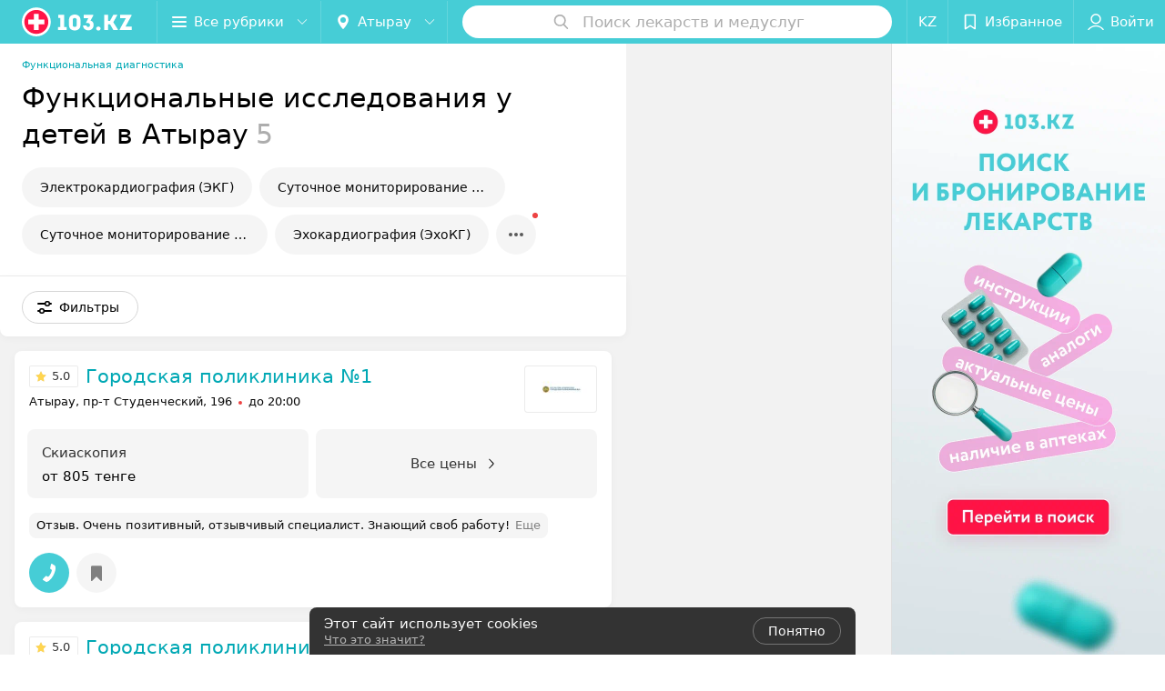

--- FILE ---
content_type: text/html; charset=utf-8
request_url: https://www.103.kz/list/pediatriya-funkcionalynyje-issledovanija-u-detej/atyrau/
body_size: 13401
content:
<!DOCTYPE html><html lang="ru"><head><meta name="robots" content="noindex, nofollow"><title id="title" translate="no">Функциональные исследования у детей в Атырау – цена от 805 тенге, 5 клиник, отзывы</title><meta name="viewport" content="width=device-width, height=device-height, initial-scale=1.0, user-scalable=0, maximum-scale=1.0"><meta name="format-detection" content="telephone=no"><link rel="shortcut icon" href="https://static2.103.kz/common/images/favicons/favicon.ico"><link rel="icon" sizes="16x16 32x32 64x64" href="https://static2.103.kz/common/images/favicons/favicon.ico"><link rel="apple-touch-icon" sizes="120x120" href="https://static2.103.kz/common/images/favicons/favicon-120.png"><link rel="icon" type="image/png" sizes="16x16" href="https://static2.103.kz/common/images/favicons/favicon-16.png"><meta name="msapplication-TileImage" content="undefined"><meta name="msapplication-square70x70logo" content="https://static2.103.kz/common/images/favicons/favicon-70.png"><meta name="msapplication-square150x150logo" content="https://static2.103.kz/common/images/favicons/favicon-150.png"><meta name="msapplication-square310x310logo" content="https://static2.103.kz/common/images/favicons/favicon-310.png"><meta name="theme-color" content="#46cdd6"><meta name="yandex-verification" content="4d6feeba6bd85c40"><meta name="google-site-verification" content="9eW-pzkSqzVgSi6wcBz1NiFCFP7i-7eViw8D3aGqz_Y"><link rel="preload stylesheet" as="style" type="text/css" href="https://static2.103.kz/catalog/css/bundle.c968d9d44e289f15ecec.css"><script src="https://www.artfut.com/static/tagtag.min.js?campaign_code=dee8d75285" async onerror="var self = this;window.ADMITAD=window.ADMITAD||{},ADMITAD.Helpers=ADMITAD.Helpers||{},ADMITAD.Helpers.generateDomains=function(){for(var e=new Date,n=Math.floor(new Date(2020,e.getMonth(),e.getDate()).setUTCHours(0,0,0,0)/1e3),t=parseInt(1e12*(Math.sin(n)+1)).toString(30),i=[&quot;de&quot;],o=[],a=0;a"></script><script type="text/javascript">//Кол-во дней хранения cookie
var days_to_store = 90;
//Параметр для определения источника трафика в момент совершения целевого действия
var deduplication_cookie_value = 'admitad';
var cookie_name = 'deduplication_cookie';

function getSourceCookie() {
  var matches = document.cookie.match(new RegExp(
    '(?:^|; )' + cookie_name.replace(/([\.$?*|{}\(\)\[\]\\\/\+^])/g, '\\$1') + '=([^;]*)'
  ));
  return matches ? decodeURIComponent(matches[1]) : undefined;
};

//Параметры создания cookie с последним источником трафика
var deduplication_cookie_name = 'deduplication_cookie';
var deduplication_channel_name = 'utm_source';

//Параметры создания cookie с UID admitad
var uid_cookie_name = 'tagtag_aid';
var uid_channel_name = 'tagtag_uid';

function getParamFromUriAdmitad(get_param_name) {
  var pattern = get_param_name + '=([^&]+)';
  var re = new RegExp(pattern);
  return (re.exec(document.location.search) || [])[1] || '';
};

// функция для записи источника в cookie с именем cookie_name
function setAdmitadCookie(param_name, cookie_name) {
  var param = getParamFromUriAdmitad(param_name);
  if (!param) {
    return;
  }
  var period = days_to_store * 60 * 60 * 24 * 1000;	// в секундах
  var expiresDate = new Date((period) + +new Date);
  var cookieString = cookie_name + '=' + param + '; path=/; expires=' + expiresDate.toGMTString();
  document.cookie = cookieString + '; domain=.' + '103.kz';
};

// запись куки
setAdmitadCookie(uid_channel_name, uid_cookie_name);
setAdmitadCookie(deduplication_channel_name, deduplication_cookie_name);</script><link rel="alternate" type="application/rss+xml" href="https://mag.103.kz/news-rss-feed.xml"><link rel="canonical" href="https://www.103.kz/list/pediatriya-funkcionalynyje-issledovanija-u-detej/atyrau/"><meta name="keywords" id="keywords"><meta name="description" content="Все клиники в Атырау, где проводятся функциональные исследования у детей, вы найдете в каталоге ☛ 103.kz с ценами на услуги, отзывами ✅ и телефонами ☎." id="description"><link rel="canonical" href="https://www.103.kz/list/pediatriya-funkcionalynyje-issledovanija-u-detej/atyrau/"><script>window.yaContextCb = window.yaContextCb || []</script><script src="https://yandex.ru/ads/system/context.js" async></script></head><body itemscope itemtype="http://schema.org/WebPage"><script>function loadSVG() {
  loadSVG.i += 1;
  if (loadSVG.i > 5) return;
  var ajax = new XMLHttpRequest();
  ajax.overrideMimeType("image/svg+xml");
  ajax.open("GET", 'https://static2.103.kz/common/svg/symbol/icons.gL1kt2Q60Z.svg', true);
  ajax.onload = function (e) {
    var div = document.createElement("div");
    div.innerHTML = ajax.responseText;
    document.body.insertBefore(div, document.body.childNodes[0]);
  }
  ajax.onerror = function() {
    loadSVG();
  }
  ajax.send();
}
loadSVG.i = 0;
</script><script>loadSVG();</script><div class="Main" id="root"><div class="Page Page--hasBanner Page--newCatalogStyle"><script type="application/ld+json">{"@context":"https://schema.org","@type":"Organization","name":"103.kz","legalName":"103.kz","url":"https://www.103.kz","address":{"@type":"PostalAddress","addressCountry":"Республика Казахстан","addressLocality":"город Алматы","streetAddress":"Бостандыкский район, улица Байзакова, дом 280, н.п. 15б, 19 этаж, помещение 26","postalCode":"A15G7M6 (050040)"},"contactPoint":{"@type":"ContactPoint","contactType":"customer support","telephone":"+7 7059575475","email":"help@103.kz","hoursAvailable":"Пн-Чт 09:00-18:00"},"sameAs":["https://www.instagram.com/103.kz_/","https://www.facebook.com/medportal103kz/","https://vk.com/m103kz"]}</script><script type="application/ld+json">{"@context":"https://schema.org","@type":"Place"}</script><div class="Banner"><div class="Banner__vertical"><span class="Spinner" aria-hidden="true"></span><svg aria-hidden="true" class="Icon Banner__close Icon--remove-sign Icon--huge"><use xlink:href="#icon-remove-sign"></use></svg></div></div><div class="Header__wrapper"><header class="Container Header"><a class="LogoLink" href="https://www.103.kz/main/atyrau/" title="logo" aria-label="logo"><svg class="Logo Logo--header" title="logo"><use xlink:href="#icon-logo"></use></svg></a><div class="Header__leftPart"><div class="Header__categories"><div class="MenuItem Header__button MenuItem--withLeftIcon MenuItem--withRightIcon MenuItem--huge" role="button"><span class="MenuItem__text"><svg aria-hidden="true" class="Icon MenuItem__icon MenuItem__icon--left Icon--hamburger"><use xlink:href="#icon-hamburger"></use></svg><span>Все рубрики</span><svg aria-hidden="true" class="Icon MenuItem__icon MenuItem__icon--right Icon--menu-down"><use xlink:href="#icon-menu-down"></use></svg></span></div></div><div class="Header__cities"><div class="DropDown Header__dropDown DropDown--tick DropDown--huge" role="select" translate="no"><svg aria-hidden="true" class="Icon Icon--city"><use xlink:href="#icon-city"></use></svg><svg class="Icon Icon--menu"><use xlink:href="#icon-menu-down"></use></svg><span title="Атырау" class="DropDown__text u-ellipsis" translate="no">Атырау</span></div></div></div><div class="SearchContainer__wrapper"><div class="SearchContainer"><div class="Search Search--outModal"><form><div class="Search__placeholder"><span class="Search__iconWrapper"><svg aria-hidden="true" class="Icon Search__icon Icon--search"><use xlink:href="#icon-search"></use></svg></span><span class="Search__placeholder--text">Поиск лекарств и медуслуг</span></div><div class="Search__inputWrapper"><input type="text" id="search_open" value="" class="Search__input" disabled=""/></div></form></div><div class="SearchModal Overlay--animation"><div class="SearchContent__body"><div class="SearchContent"><div class="SearchResults"><ul class="SearchResults__items"></ul></div></div></div></div></div></div><div class="Header__rightPart"><div class="HeaderButton LanguageSwitcher "><span class="HeaderButton__item"><span class="HeaderButton__text">KZ</span></span></div><div class="HeaderButton HeaderButton--search HeaderButton--withIcon"><span class="HeaderButton__item"><span class="HeaderButton__icon"><svg aria-hidden="true" class="Icon Icon--search-header Icon--massive"><use xlink:href="#icon-search-header"></use></svg></span><span class="HeaderButton__text"></span></span></div><div class="HeaderButton HeaderButton--favotites u-hidden-small-down HeaderButton--withIcon"><a href="https://www.103.kz/profile/favorites/" class="HeaderButton__item"><span class="HeaderButton__icon"><svg aria-hidden="true" class="Icon Icon--favorites-header Icon--massive"><use xlink:href="#icon-favorites-header"></use></svg></span><span class="HeaderButton__text">Избранное</span></a></div><div class="DropDown UserBar UserBar__dropdown Header__dropDown  u-hidden-small-up DropDown--tick DropDown--huge" role="select"><svg aria-hidden="true" class="Icon Icon--user-header"><use xlink:href="#icon-user-header"></use></svg><svg class="Icon Icon--menu"><use xlink:href="#icon-menu-down"></use></svg><span title="Войти" class="DropDown__text u-ellipsis">Войти</span></div><div class="HeaderButton UserBar UserBar__button  u-hidden-small-down HeaderButton--withIcon"><a href="https://www.103.kz/auth/login/" class="HeaderButton__item"><span class="HeaderButton__icon"><svg aria-hidden="true" class="Icon Icon--user-header Icon--massive"><use xlink:href="#icon-user-header"></use></svg></span><span class="HeaderButton__text">Войти</span></a></div></div></header></div><div class="Container CatalogNav__container"><ol class="Breadcrumbs CatalogNav__breadcrumbs" itemType="http://schema.org/BreadcrumbList" itemscope=""><li class="Breadcrumbs__item" itemProp="itemListElement" itemscope="" itemType="http://schema.org/ListItem"><a class="Breadcrumbs__text Link Link--shade--32 Link--colored Link--primary" href="https://www.103.kz/list/funkcionalnaya-diagnostika/atyrau/" itemProp="item"><span itemProp="name">Функциональная диагностика</span></a><meta itemProp="position" content="1"/></li></ol><div style="-webkit-flex:0 1 auto;-ms-flex:0 1 auto;flex:0 1 auto;-webkit-order:0;-ms-flex-order:0;order:0" class="flexContainer flexWrap--nowrap justifyContent--space-between alignItems--center alignContent--stretch flexDirection--row alignSelf--auto CatalogNav__header"><div class="CatalogNav__title"><h1 class="CatalogNav__heading u-paddingRight--2x">Функциональные исследования у детей в Атырау</h1><span class="CatalogNav__count u-grayLightest">5</span></div></div><div class="FastLinks--scrollContainer"><div class="NowrapList ButtonToolbar FastLinks NowrapList--closed"><div class="FastLinks__item"><a href="https://www.103.kz/list/ekg/atyrau/" class="FastLinks__button Button Button--big ">Электрокардиография (ЭКГ)</a></div><div class="FastLinks__item"><a href="https://www.103.kz/list/kardiologiya-sutochnoje-monitorirovanije-ekg/atyrau/" class="FastLinks__button Button Button--big ">Суточное мониторирование ЭКГ</a></div><div class="FastLinks__item"><a href="https://www.103.kz/list/kardiologiya-sutochnoje-monitorirovanije-ad/atyrau/" class="FastLinks__button Button Button--big ">Суточное мониторирование АД</a></div><div class="FastLinks__item"><a href="https://www.103.kz/list/kardiologiya-ehokardiografija-ehokg/atyrau/" class="FastLinks__button Button Button--big ">Эхокардиография (ЭхоКГ)</a></div><div class="FastLinks__item"><a href="https://www.103.kz/list/kardiologiya-efi-v-kardiologii/atyrau/" class="FastLinks__button Button Button--big ">ЭФИ в кардиологии</a></div><div class="FastLinks__item"><a href="https://www.103.kz/list/kardiologiya-veloergometrija-vem/atyrau/" class="FastLinks__button Button Button--big ">Велоэргометрия (ВЭМ)</a></div><div class="FastLinks__item"><a href="https://www.103.kz/list/ginekologiya-kardiotokografija/atyrau/" class="FastLinks__button Button Button--big ">Кардиотокография</a></div><div class="FastLinks__item"><a href="https://www.103.kz/list/nevrologiya-elektronejrografija/atyrau/" class="FastLinks__button Button Button--big ">Электронейрография</a></div><div class="FastLinks__item"><a href="https://www.103.kz/list/kardiologiya-tredmil-test/atyrau/" class="FastLinks__button Button Button--big ">Тредмил-тест</a></div><div class="FastLinks__item"><a href="https://www.103.kz/list/pulmonologiya-issledovanije-funkcii-vneshnego-dyhanija/atyrau/" class="FastLinks__button Button Button--big ">Исследование функции внешнего дыхания</a></div><div class="FastLinks__item"><span href="https://www.103.kz/list/pediatriya-funkcionalynyje-issledovanija-u-detej/atyrau/" class="FastLinks__button Button Button--big Button--primary FastLinks__button--active ">Функциональные исследования у детей</span></div><div class="FastLinks__item"><a href="https://www.103.kz/list/nevrologiya-elektroencefalografija-eeg/atyrau/" class="FastLinks__button Button Button--big ">Электроэнцефалография (ЭЭГ)</a></div><div class="FastLinks__item"><a href="https://www.103.kz/list/pulmonologiya-spirometrija/atyrau/" class="FastLinks__button Button Button--big ">Спирометрия</a></div><div class="FastLinks__item"><a href="https://www.103.kz/list/prikreplenie-k-poliklinike/atyrau/" class="FastLinks__button Button Button--big ">Клиники работающие по ОСМС</a></div><button class="Button FastLinks__toggle FastLinks__toggleUnwrap Button--big" style="display:none"><svg aria-hidden="true" class="Icon Icon--option-filter"><use xlink:href="#icon-option-filter"></use></svg></button><button class="Button FastLinks__toggle Button--big" style="display:none"><span class="Button__text">Свернуть</span></button></div><div class="TopRubricator__DropDown TopRubricator__DropDown--big" role="select"><svg aria-hidden="true" class="Icon Icon--dropdown"><use xlink:href="#icon-dropdown"></use></svg><span class="TopRubricator__DropDown__text"></span></div></div></div><div class="FilterToolbarWrapper"><div class="FilterToolbarContainer"><div class="FilterToolbar"><div class="FilterToolbar__filters FilterToolbar--desktop"><div class="FilterToolbar__filterItem FilterToolbar__toggleMap"><button class="Button FilterToolbar__roundedButton Button--white Button--round"><svg aria-hidden="true" class="Icon Icon--location-marker"><use xlink:href="#icon-location-marker"></use></svg><span class="Button__text">Карта</span></button></div><div class="FilterToolbar__filterItem"><div class="MenuItem FilterToolbar__allFiltersButton  MenuItem--button MenuItem--withLeftIcon" role="button"><span class="MenuItem__text"><svg aria-hidden="true" class="Icon MenuItem__icon MenuItem__icon--left Icon--settings"><use xlink:href="#icon-settings"></use></svg>Фильтры</span></div></div></div></div></div></div><div class="FilterToolbar__filters-falsePanel"></div><div class=" Fab Fab--big Fab--white Fab--shadow FilterToolbar__allFiltersMap "><svg aria-hidden="true" class="Icon Icon--settings Icon--massive"><use xlink:href="#icon-settings"></use></svg></div><div class="flexContainer flexWrap--nowrap justifyContent--flex-start alignItems--flex-start alignContent--stretch flexDirection--row Content" id="Content"><main class="MainContent"><div><div class="MainContent__paper MainContent__default"><div class="PlaceListWrapper"><div class="PlaceList --isOnlyPage"><div class="PlaceList__itemWrapper--content"><div data-index="0"></div><div class="PlaceList__itemWrapper"><div class="Place PlaceDefault body-1 --compact --hasImage --hasNoSlider --hasContactsButton --rounded --hasGallery"><a href="https://emhana-1.103.kz/rubric/ekg/?referrer_rubric_id=10175593" target="_blank" class="Place__wholeLink"></a><div class="Place__contentWrapper"><div class="Place__header Place__header--hasImage --right"><div class="Place__headerContent"><div class="Place__wrapperHeaderImage"><img class="Image Image--loading Place__headerImg" src="" srcSet="" data-src="https://ms1.103.kz/images/539cfaa1a50f25ce7a8bf89e301a34c5/resize/w=86,h=56,q=80/catalog_place_photo_default/22/68/66/22686693eb35ccdb2ae2c86c33415cc8.jpg" data-srcset="https://ms1.103.kz/images/6e1acd527cd0c51b444c86f0a0a0ee64/resize/w=172,h=112,q=34/catalog_place_photo_default/22/68/66/22686693eb35ccdb2ae2c86c33415cc8.jpg 2x"/></div><div class="Place__titleWrapper"><div class="Place__mainTitle"><a class="Place__rating" href="https://emhana-1.103.kz/rubric/ekg/?referrer_rubric_id=10175593#reviews" target="_blank"><span class="StarRating StarRating--placeRating "><span class="StarRating__star"><svg aria-hidden="true" class="Icon Icon--gray Icon--star"><use xlink:href="#icon-star"></use></svg><span class="fill" style="width:100%"><svg aria-hidden="true" class="Icon Icon--yellow Icon--star"><use xlink:href="#icon-star"></use></svg></span></span><span>5.0</span></span></a><a class="Place__headerLink Place__title
                Link" href="https://emhana-1.103.kz/rubric/ekg/?referrer_rubric_id=10175593" target="_blank" title="Городская поликлиника №1" data-text="Городская поликлиника №1">Городская поликлиника №1</a></div></div><div class="Panel Place__content Place__content--address"><div class="Place__content-inner"><div class="Place__meta"><span class="Place__address Place__contentSub Place__address--clickable Place__address--hasNotDistance Link"><span class="Place__addressText">Атырау, пр-т Студенческий, 196</span></span><span class="Place__time Place__contentSub Place__time--clickable Link" title="Закрыто"><span class="Place__timeWrapper"><span class="TimeMarker Place__timeMarker h6"></span>до 20:00</span></span></div></div></div></div></div><div class="Place__contentStatic"><div class="Panel Place__content Place__content--offers"><div class="Place__content-inner"><div class="PlacePrices --redesign"><div class="PlacePrices__listWrapper"><div class="PlacePrices__list"><div class="PlacePrices__itemWrapper"><a class="PlacePrices__item" href="https://emhana-1.103.kz/rubric/ekg/?referrer_rubric_id=10175593#offers" target="_blank" title="Скиаскопия"><span class="PlacePrices__itemTitle Body-1 small">Скиаскопия</span><div class="PlacePrices__itemTextWrapper"><span class="PlacePrices__itemText">от 805 тенге</span></div></a></div><div class="PlacePrices__itemWrapper PlacePrices__itemWrapper--all"><a class="PlacePrices__item PlacePrices__item--all" href="https://emhana-1.103.kz/rubric/ekg/?referrer_rubric_id=10175593#offers" target="_blank"><span>Все цены</span><svg aria-hidden="true" class="Icon Icon--swipe-gallery-arrow-catalog"><use xlink:href="#icon-swipe-gallery-arrow-catalog"></use></svg></a></div></div></div><div class="PlacePrices__control PlacePrices__control--prev "><button class="Fab Fab--huge Fab--black"><svg aria-hidden="true" class="Icon Icon--swipe-gallery-arrow"><use xlink:href="#icon-swipe-gallery-arrow"></use></svg></button></div><div class="PlacePrices__control PlacePrices__control--next "><button class="Fab Fab--huge Fab--black"><svg aria-hidden="true" class="Icon Icon--swipe-gallery-arrow"><use xlink:href="#icon-swipe-gallery-arrow"></use></svg></button></div></div></div></div><div><div class="Place__review"><div class="Place__reviewMsg"><span class="Place__reviewLabel">Отзыв<!-- -->.</span> <!-- -->Очень позитивный, отзывчивый специалист. Знающий своб работу!<!-- --> <div class="Place__reviewWholeMask"></div></div><span class="Place__reviewToggle Link"><span>Еще</span></span></div></div></div><div class="Place__buttons"><div class="Place__buttonsList"><a class="Button Place__showContacts Button--big Button--primary Button--rounded" role="button" target="CatalogButton"><span class="Button__iconWrapper"><svg aria-hidden="true" class="Icon Icon--earphone"><use xlink:href="#icon-earphone"></use></svg></span></a><button class="Button PlaceButton___favorite --hiddenTitle Button--big Button--rounded" target="CatalogButton"><svg aria-hidden="true" class="Icon Icon--favorites"><use xlink:href="#icon-favorites"></use></svg></button></div></div></div></div></div></div><div class="PlaceList__itemWrapper--content"><div data-index="1"></div><div class="PlaceList__itemWrapper"><div class="Place PlaceDefault body-1 --compact --hasImage --hasNoSlider --hasContactsButton --rounded --hasGallery"><a href="https://gor-pol3.103.kz/rubric/ekg/?referrer_rubric_id=10175593" target="_blank" class="Place__wholeLink"></a><div class="Place__contentWrapper"><div class="Place__header Place__header--hasImage --right"><div class="Place__headerContent"><div class="Place__wrapperHeaderImage"><img class="Image Image--loading Place__headerImg" src="" srcSet="" data-src="https://ms1.103.kz/images/539cfaa1a50f25ce7a8bf89e301a34c5/resize/w=86,h=56,q=80/catalog_place_photo_default/dc/ea/61/dcea612334302ccf36a249504b21cb8b.jpg" data-srcset="https://ms1.103.kz/images/6e1acd527cd0c51b444c86f0a0a0ee64/resize/w=172,h=112,q=34/catalog_place_photo_default/dc/ea/61/dcea612334302ccf36a249504b21cb8b.jpg 2x"/></div><div class="Place__titleWrapper"><div class="Place__mainTitle"><a class="Place__rating" href="https://gor-pol3.103.kz/rubric/ekg/?referrer_rubric_id=10175593#reviews" target="_blank"><span class="StarRating StarRating--placeRating "><span class="StarRating__star"><svg aria-hidden="true" class="Icon Icon--gray Icon--star"><use xlink:href="#icon-star"></use></svg><span class="fill" style="width:100%"><svg aria-hidden="true" class="Icon Icon--yellow Icon--star"><use xlink:href="#icon-star"></use></svg></span></span><span>5.0</span></span></a><a class="Place__headerLink Place__title
                Link" href="https://gor-pol3.103.kz/rubric/ekg/?referrer_rubric_id=10175593" target="_blank" title="Городская поликлиника №3" data-text="Городская поликлиника №3">Городская поликлиника №3</a></div></div><div class="Panel Place__content Place__content--address"><div class="Place__content-inner"><div class="Place__meta"><span class="Place__address Place__contentSub Place__address--clickable Place__address--hasNotDistance Link"><span class="Place__addressText">Атырау, ул. Баймуханова, 39</span></span><span class="Place__time Place__contentSub Place__time--clickable Link" title="Закрыто"><span class="Place__timeWrapper"><span class="TimeMarker Place__timeMarker h6"></span>до 20:00</span></span></div></div></div></div></div><div class="Place__contentStatic"><div class="Panel Place__content Place__content--offers"><div class="Place__content-inner"><div class="PlacePrices --redesign"><div class="PlacePrices__listWrapper"><div class="PlacePrices__list"><div class="PlacePrices__itemWrapper"><a class="PlacePrices__item" href="https://gor-pol3.103.kz/rubric/ekg/?referrer_rubric_id=10175593#offers" target="_blank" title="Скиаскопия"><span class="PlacePrices__itemTitle Body-1 small">Скиаскопия</span><div class="PlacePrices__itemTextWrapper"><span class="PlacePrices__itemText">уточняйте</span></div></a></div><div class="PlacePrices__itemWrapper PlacePrices__itemWrapper--all"><a class="PlacePrices__item PlacePrices__item--all" href="https://gor-pol3.103.kz/rubric/ekg/?referrer_rubric_id=10175593#offers" target="_blank"><span>Все цены</span><svg aria-hidden="true" class="Icon Icon--swipe-gallery-arrow-catalog"><use xlink:href="#icon-swipe-gallery-arrow-catalog"></use></svg></a></div></div></div><div class="PlacePrices__control PlacePrices__control--prev "><button class="Fab Fab--huge Fab--black"><svg aria-hidden="true" class="Icon Icon--swipe-gallery-arrow"><use xlink:href="#icon-swipe-gallery-arrow"></use></svg></button></div><div class="PlacePrices__control PlacePrices__control--next "><button class="Fab Fab--huge Fab--black"><svg aria-hidden="true" class="Icon Icon--swipe-gallery-arrow"><use xlink:href="#icon-swipe-gallery-arrow"></use></svg></button></div></div></div></div><div><div class="Place__review"><div class="Place__reviewMsg"><span class="Place__reviewLabel">Отзыв<!-- -->.</span> <!-- -->Бұл дәрігердің еңбек өтілі 7жыл емес қой. Дұрыстап жазу керек. Өте білімді Дәрігер.2011ж қаралып жағдайым жақсарып еді, қайта баруым керек болып тұр. 3поликлиникаға мекен -жайым келіспейтіні өкінішті...
—————————————————————————————————
 Очень знающий врач.В 2011 году ситуация улучшилась, и мне нужно вернуться. Жаль, что адрес на 3поликлинику ...<!-- --> <div class="Place__reviewWholeMask"></div></div><span class="Place__reviewToggle Link"><span>Еще</span></span></div></div></div><div class="Place__buttons"><div class="Place__buttonsList"><a class="Button Place__showContacts Button--big Button--primary Button--rounded" role="button" target="CatalogButton"><span class="Button__iconWrapper"><svg aria-hidden="true" class="Icon Icon--earphone"><use xlink:href="#icon-earphone"></use></svg></span></a><button class="Button PlaceButton___favorite --hiddenTitle Button--big Button--rounded" target="CatalogButton"><svg aria-hidden="true" class="Icon Icon--favorites"><use xlink:href="#icon-favorites"></use></svg></button></div></div></div></div></div></div><div class="PlaceList__itemWrapper--content"><div data-index="2"></div><div class="PlaceList__itemWrapper"><div class="Place PlaceDefault body-1 --compact --hasImage --hasNoSlider --hasContactsButton --rounded --hasGallery"><a href="https://atyrauskaya-oblastnaya-detskaya-bolnica.103.kz/rubric/ekg/?referrer_rubric_id=10175593" target="_blank" class="Place__wholeLink"></a><div class="Place__contentWrapper"><div class="Place__header Place__header--hasImage --right"><div class="Place__headerContent"><div class="Place__wrapperHeaderImage"><img class="Image Image--loading Place__headerImg" src="" srcSet="" data-src="https://ms1.103.kz/images/539cfaa1a50f25ce7a8bf89e301a34c5/resize/w=86,h=56,q=80/catalog_place_photo_default/6d/8c/8e/6d8c8e1db29d23408a7ab48ab9ab805b.jpg" data-srcset="https://ms1.103.kz/images/6e1acd527cd0c51b444c86f0a0a0ee64/resize/w=172,h=112,q=34/catalog_place_photo_default/6d/8c/8e/6d8c8e1db29d23408a7ab48ab9ab805b.jpg 2x"/></div><div class="Place__titleWrapper"><div class="Place__mainTitle"><a class="Place__rating" href="https://atyrauskaya-oblastnaya-detskaya-bolnica.103.kz/rubric/ekg/?referrer_rubric_id=10175593#reviews" target="_blank"><span class="StarRating StarRating--placeRating "><span class="StarRating__star"><svg aria-hidden="true" class="Icon Icon--gray Icon--star"><use xlink:href="#icon-star"></use></svg><span class="fill" style="width:60%"><svg aria-hidden="true" class="Icon Icon--yellow Icon--star"><use xlink:href="#icon-star"></use></svg></span></span><span>3.0</span></span></a><a class="Place__headerLink Place__title
                Link" href="https://atyrauskaya-oblastnaya-detskaya-bolnica.103.kz/rubric/ekg/?referrer_rubric_id=10175593" target="_blank" title="Областная детская больница" data-text="Областная детская больница">Областная детская больница</a></div></div><div class="Panel Place__content Place__content--address"><div class="Place__content-inner"><div class="Place__meta"><span class="Place__address Place__contentSub Place__address--clickable Place__address--hasNotDistance Link"><span class="Place__addressText">Атырау, ул. Курмангазы, 9а</span></span><span class="Place__time Place__contentSub Place__time--clickable Link" title="Закрыто"><span class="Place__timeWrapper"><span class="TimeMarker Place__timeMarker h6"></span>до 20:00</span></span></div></div></div></div></div><div class="Place__contentStatic"><div class="Panel Place__content Place__content--offers"><div class="Place__content-inner"><div class="PlacePrices --redesign"><div class="PlacePrices__listWrapper"><div class="PlacePrices__list"><div class="PlacePrices__itemWrapper"><a class="PlacePrices__item" href="https://atyrauskaya-oblastnaya-detskaya-bolnica.103.kz/rubric/ekg/?referrer_rubric_id=10175593#offers" target="_blank" title="Суточное мониторирование ЭКГ ребенку"><span class="PlacePrices__itemTitle Body-1 small">Суточное мониторирование ЭКГ ребенку</span><div class="PlacePrices__itemTextWrapper"><span class="PlacePrices__itemText">от 4 500 тенге</span></div></a></div><div class="PlacePrices__itemWrapper"><a class="PlacePrices__item" href="https://atyrauskaya-oblastnaya-detskaya-bolnica.103.kz/rubric/ekg/?referrer_rubric_id=10175593#offers" target="_blank" title="ЭЭГ (электроэнцефалография) ребенку"><span class="PlacePrices__itemTitle Body-1 small">ЭЭГ (электроэнцефалография) ребенку</span><div class="PlacePrices__itemTextWrapper"><span class="PlacePrices__itemText">от 4 550 тенге</span></div></a></div><div class="PlacePrices__itemWrapper PlacePrices__itemWrapper--all"><a class="PlacePrices__item PlacePrices__item--all" href="https://atyrauskaya-oblastnaya-detskaya-bolnica.103.kz/rubric/ekg/?referrer_rubric_id=10175593#offers" target="_blank"><span>Все цены</span><svg aria-hidden="true" class="Icon Icon--swipe-gallery-arrow-catalog"><use xlink:href="#icon-swipe-gallery-arrow-catalog"></use></svg></a></div></div></div><div class="PlacePrices__control PlacePrices__control--prev "><button class="Fab Fab--huge Fab--black"><svg aria-hidden="true" class="Icon Icon--swipe-gallery-arrow"><use xlink:href="#icon-swipe-gallery-arrow"></use></svg></button></div><div class="PlacePrices__control PlacePrices__control--next "><button class="Fab Fab--huge Fab--black"><svg aria-hidden="true" class="Icon Icon--swipe-gallery-arrow"><use xlink:href="#icon-swipe-gallery-arrow"></use></svg></button></div></div></div></div><div><div class="Place__review"><div class="Place__reviewMsg"><span class="Place__reviewLabel">Отзыв<!-- -->.</span> <!-- -->Вообще телефон не поднимают<!-- --> <div class="Place__reviewWholeMask"></div></div><span class="Place__reviewToggle Link"><span>Еще</span></span></div></div></div><div class="Place__buttons"><div class="Place__buttonsList"><a class="Button Place__showContacts Button--big Button--primary Button--rounded" role="button" target="CatalogButton"><span class="Button__iconWrapper"><svg aria-hidden="true" class="Icon Icon--earphone"><use xlink:href="#icon-earphone"></use></svg></span></a><button class="Button PlaceButton___favorite --hiddenTitle Button--big Button--rounded" target="CatalogButton"><svg aria-hidden="true" class="Icon Icon--favorites"><use xlink:href="#icon-favorites"></use></svg></button></div></div></div></div></div></div><div></div><div class="PlaceList__itemWrapper--content"><div data-index="3"></div><div class="PlaceList__itemWrapper"><div class="Place PlaceDefault body-1 --compact --hasImage --hasNoSlider --hasContactsButton --rounded --hasGallery"><a href="https://retina.103.kz/rubric/pediatriya-funkcionalynyje-issledovanija-u-detej/" target="_blank" class="Place__wholeLink"></a><div class="Place__contentWrapper"><div class="Place__header Place__header--hasImage --right"><div class="Place__headerContent"><div class="Place__type" title="Офтальмологический центр">Офтальмологический центр</div><div class="Place__wrapperHeaderImage"><img class="Image Image--loading Place__headerImg" src="" srcSet="" data-src="https://ms1.103.kz/images/539cfaa1a50f25ce7a8bf89e301a34c5/resize/w=86,h=56,q=80/catalog_place_photo_default/d9/93/b9/d993b9580a9b03cf4284fcdd1555159c.jpg" data-srcset="https://ms1.103.kz/images/6e1acd527cd0c51b444c86f0a0a0ee64/resize/w=172,h=112,q=34/catalog_place_photo_default/d9/93/b9/d993b9580a9b03cf4284fcdd1555159c.jpg 2x"/></div><div class="Place__titleWrapper"><div class="Place__mainTitle"><a class="Place__rating" href="https://retina.103.kz/rubric/pediatriya-funkcionalynyje-issledovanija-u-detej/#reviews" target="_blank"><span class="StarRating StarRating--placeRating "><span class="StarRating__star"><svg aria-hidden="true" class="Icon Icon--gray Icon--star"><use xlink:href="#icon-star"></use></svg><span class="fill" style="width:100%"><svg aria-hidden="true" class="Icon Icon--yellow Icon--star"><use xlink:href="#icon-star"></use></svg></span></span><span>5.0</span></span></a><a class="Place__headerLink Place__title
                Link" href="https://retina.103.kz/rubric/pediatriya-funkcionalynyje-issledovanija-u-detej/" target="_blank" title="RETINA-A" data-text="RETINA-A">RETINA-A</a></div></div><div class="Panel Place__content Place__content--address"><div class="Place__content-inner"><div class="Place__meta"><span class="Place__address Place__contentSub Place__address--clickable Place__address--hasNotDistance Link"><span class="Place__addressText">Атырау, ул. Ауэзова, 5</span></span><span class="Place__time Place__contentSub Place__time--clickable Link" title="Закрыто"><span class="Place__timeWrapper"><span class="TimeMarker Place__timeMarker h6"></span>до 17:00</span></span></div></div></div></div></div><div class="Place__contentStatic"><div class="Panel Place__content Place__content--offers"><div class="Place__content-inner"><div class="PlacePrices --redesign"><div class="PlacePrices__listWrapper"><div class="PlacePrices__list"><div class="PlacePrices__itemWrapper"><a class="PlacePrices__item" href="https://retina.103.kz/rubric/pediatriya-funkcionalynyje-issledovanija-u-detej/#offers" target="_blank" title="Авторефрактометрия детям"><span class="PlacePrices__itemTitle Body-1 small">Авторефрактометрия детям</span><div class="PlacePrices__itemTextWrapper"><span class="PlacePrices__itemText">уточняйте</span></div></a></div><div class="PlacePrices__itemWrapper PlacePrices__itemWrapper--all"><a class="PlacePrices__item PlacePrices__item--all" href="https://retina.103.kz/rubric/pediatriya-funkcionalynyje-issledovanija-u-detej/#offers" target="_blank"><span>Все цены</span><svg aria-hidden="true" class="Icon Icon--swipe-gallery-arrow-catalog"><use xlink:href="#icon-swipe-gallery-arrow-catalog"></use></svg></a></div></div></div><div class="PlacePrices__control PlacePrices__control--prev "><button class="Fab Fab--huge Fab--black"><svg aria-hidden="true" class="Icon Icon--swipe-gallery-arrow"><use xlink:href="#icon-swipe-gallery-arrow"></use></svg></button></div><div class="PlacePrices__control PlacePrices__control--next "><button class="Fab Fab--huge Fab--black"><svg aria-hidden="true" class="Icon Icon--swipe-gallery-arrow"><use xlink:href="#icon-swipe-gallery-arrow"></use></svg></button></div></div></div></div><div><div class="Place__review"><div class="Place__reviewMsg"><span class="Place__reviewLabel">Отзыв<!-- -->.</span> <!-- -->Добрый вечер всем, я прошла 3 сеанса у Сергей Григорьевич и он восстановил моё зрение.
Сергей Григорьевич самый умный, молодой специалист который делает свою работу действительно внимательно, скромно и замечательный человек.<!-- --> <div class="Place__reviewWholeMask"></div></div><span class="Place__reviewToggle Link"><span>Еще</span></span></div></div></div><div class="Place__buttons"><div class="Place__buttonsList"><a class="Button Place__showContacts Button--big Button--primary Button--rounded" role="button" target="CatalogButton"><span class="Button__iconWrapper"><svg aria-hidden="true" class="Icon Icon--earphone"><use xlink:href="#icon-earphone"></use></svg></span></a><button class="Button PlaceButton___favorite --hiddenTitle Button--big Button--rounded" target="CatalogButton"><svg aria-hidden="true" class="Icon Icon--favorites"><use xlink:href="#icon-favorites"></use></svg></button></div></div></div></div></div></div><div class="PlaceList__itemWrapper--content"><div data-index="4"></div><div class="PlaceList__itemWrapper"><div class="Place PlaceDefault body-1 --compact --hasImage --hasNoSlider --hasContactsButton --rounded --hasGallery"><a href="https://salus-1.103.kz/rubric/ekg/?referrer_rubric_id=10175593" target="_blank" class="Place__wholeLink"></a><div class="Place__contentWrapper"><div class="Place__header Place__header--hasImage --right"><div class="Place__headerContent"><div class="Place__type" title="Клиника">Клиника</div><div class="Place__wrapperHeaderImage"><img class="Image Image--loading Place__headerImg" src="" srcSet="" data-src="https://ms1.103.kz/images/539cfaa1a50f25ce7a8bf89e301a34c5/resize/w=86,h=56,q=80/catalog_place_photo_default/c2/93/3b/c2933b8a127d4eff9f86a1543f41cdea.jpg" data-srcset="https://ms1.103.kz/images/6e1acd527cd0c51b444c86f0a0a0ee64/resize/w=172,h=112,q=34/catalog_place_photo_default/c2/93/3b/c2933b8a127d4eff9f86a1543f41cdea.jpg 2x"/></div><div class="Place__titleWrapper"><div class="Place__mainTitle"><a class="Place__rating" href="https://salus-1.103.kz/rubric/ekg/?referrer_rubric_id=10175593#reviews" target="_blank"><span class="StarRating StarRating--placeRating "><span class="StarRating__star"><svg aria-hidden="true" class="Icon Icon--gray Icon--star"><use xlink:href="#icon-star"></use></svg><span class="fill" style="width:100%"><svg aria-hidden="true" class="Icon Icon--yellow Icon--star"><use xlink:href="#icon-star"></use></svg></span></span><span>5.0</span></span></a><a class="Place__headerLink Place__title
                Link" href="https://salus-1.103.kz/rubric/ekg/?referrer_rubric_id=10175593" target="_blank" title="SALUS" data-text="SALUS">SALUS</a></div></div><div class="Panel Place__content Place__content--address"><div class="Place__content-inner"><div class="Place__meta"><span class="Place__address Place__contentSub Place__address--clickable Place__address--hasNotDistance Link"><span class="Place__addressText">Атырау, микрорайон Авангард 2, 23А</span></span><span class="Place__time Place__contentSub Place__time--clickable Link" title="Закрыто"><span class="Place__timeWrapper"><span class="TimeMarker Place__timeMarker h6"></span>до 15:00</span></span></div></div></div></div></div><div class="Place__contentStatic"><div class="Panel Place__content Place__content--offers"><div class="Place__content-inner"><div class="PlacePrices --redesign"><div class="PlacePrices__listWrapper"><div class="PlacePrices__list"><div class="PlacePrices__itemWrapper"><a class="PlacePrices__item" href="https://salus-1.103.kz/rubric/ekg/?referrer_rubric_id=10175593#offers" target="_blank" title="ЭКГ ребенку"><span class="PlacePrices__itemTitle Body-1 small">ЭКГ ребенку</span><div class="PlacePrices__itemTextWrapper"><span class="PlacePrices__itemText">уточняйте</span></div></a></div><div class="PlacePrices__itemWrapper PlacePrices__itemWrapper--all"><a class="PlacePrices__item PlacePrices__item--all" href="https://salus-1.103.kz/rubric/ekg/?referrer_rubric_id=10175593#offers" target="_blank"><span>Все цены</span><svg aria-hidden="true" class="Icon Icon--swipe-gallery-arrow-catalog"><use xlink:href="#icon-swipe-gallery-arrow-catalog"></use></svg></a></div></div></div><div class="PlacePrices__control PlacePrices__control--prev "><button class="Fab Fab--huge Fab--black"><svg aria-hidden="true" class="Icon Icon--swipe-gallery-arrow"><use xlink:href="#icon-swipe-gallery-arrow"></use></svg></button></div><div class="PlacePrices__control PlacePrices__control--next "><button class="Fab Fab--huge Fab--black"><svg aria-hidden="true" class="Icon Icon--swipe-gallery-arrow"><use xlink:href="#icon-swipe-gallery-arrow"></use></svg></button></div></div></div></div><div><div class="Place__review"><div class="Place__reviewMsg"><span class="Place__reviewLabel">Отзыв<!-- -->.</span> <!-- -->Сагидолла улы Еркебулан мын оте жаксы дарыгер жол апатынан тусып осы врача ка емделдым.<!-- --> <div class="Place__reviewWholeMask"></div></div><span class="Place__reviewToggle Link"><span>Еще</span></span></div></div></div><div class="Place__buttons"><div class="Place__buttonsList"><a class="Button Place__showContacts Button--big Button--primary Button--rounded" role="button" target="CatalogButton"><span class="Button__iconWrapper"><svg aria-hidden="true" class="Icon Icon--earphone"><use xlink:href="#icon-earphone"></use></svg></span></a><button class="Button PlaceButton___favorite --hiddenTitle Button--big Button--rounded" target="CatalogButton"><svg aria-hidden="true" class="Icon Icon--favorites"><use xlink:href="#icon-favorites"></use></svg></button></div></div></div></div></div></div><div></div><div></div></div><div></div></div></div><div class="Panel Panel--big SectionInfo Container"></div></div></main></div><div></div><div class="FilterSidebar Paper"><div class="FilterSidebar__header"><div class="FilterSidebar__title">Все фильтры</div><div class="TouchIcon FilterSidebar__close"><svg aria-hidden="true" class="Icon Icon--close Icon--huge"><use xlink:href="#icon-close"></use></svg></div></div><div class="FilterSidebar__content"><div class="FilterSidebar__item --itemSelect"><div class="FilterSidebar__itemTitle">Время работы</div><div class="Select FilterSidebar__select" role="select"><svg class="Icon Icon--menu"><use xlink:href="#icon-menu-down"></use></svg><span title="Не выбрано" class="Select__text">Не выбрано</span></div></div><div class="FilterSidebar__item"><label class="ToggleSwitch__label FilterSidebar__toggleSwitch "><span class="ToggleSwitch"><input type="checkbox" class="ToggleSwitch__input"/><span class="ToggleSwitch__slider"></span></span><span class="ToggleSwitch__text">Парковка</span></label></div><div class="FilterSidebar__item"><label class="ToggleSwitch__label FilterSidebar__toggleSwitch "><span class="ToggleSwitch"><input type="checkbox" class="ToggleSwitch__input"/><span class="ToggleSwitch__slider"></span></span><span class="ToggleSwitch__text">Оплата пластиковой картой</span></label></div><div class="FilterSidebar__item"><label class="ToggleSwitch__label FilterSidebar__toggleSwitch  --disabled"><span class="ToggleSwitch"><input type="checkbox" class="ToggleSwitch__input"/><span class="ToggleSwitch__slider"></span></span><span class="ToggleSwitch__text">Поиск по карте</span></label></div></div><div class="FilterSidebar__buttons animated"><button class="Button Button--huge Button--flat"><svg aria-hidden="true" class="Icon Icon--close"><use xlink:href="#icon-close"></use></svg><span class="Button__text">Сбросить</span></button><button class="Button Button--huge Button--primary Button--flat"><span class="Button__text">Показать<!-- --> <!-- -->5</span></button></div></div><footer class="Footer"><div class="Footer__inner"><div class="FooterMain"><div class="FooterList"><div class="FooterList__wrapper"><div class="FooterList__title">Диагностика</div><div class="FooterList__group"><div class="List FooterList__items List--small"><div class="List__item FooterList__item"><a class="Link Link--colored Link--shade-64" href="https://www.103.kz/list/analizy/almaty/">Лабораторные анализы</a></div><div class="List__item FooterList__item"><a class="Link Link--colored Link--shade-64" href="https://www.103.kz/list/uzi/almaty/">УЗИ диагностика</a></div><div class="List__item FooterList__item"><a class="Link Link--colored Link--shade-64" href="https://www.103.kz/list/rentgen/almaty/">Рентген</a></div><div class="List__item FooterList__item"><a class="Link Link--colored Link--shade-64" href="https://www.103.kz/list/kompyuternaya-tomografiya/almaty/">Компьютерная томография (КТ)</a></div><div class="List__item FooterList__item"><a class="Link Link--colored Link--shade-64" href="https://www.103.kz/list/mrt/almaty/">Магниторезонансная томография (МРТ)</a></div></div></div></div></div><div class="FooterList isOverflowing"><div class="FooterList__wrapper"><div class="FooterList__title">Стоматология</div><div class="FooterList__group"><div class="List FooterList__items List--small"><div class="List__item FooterList__item"><a class="Link Link--colored Link--shade-64" href="https://www.103.kz/list/ortodontiya-ustanovka-breketov/almaty/">Брекеты</a></div><div class="List__item FooterList__item"><a class="Link Link--colored Link--shade-64" href="https://www.103.kz/list/esteticheskaya-stomatologiya-restavracionnyje-viniry/almaty/">Виниры</a></div><div class="List__item FooterList__item"><a class="Link Link--colored Link--shade-64" href="https://www.103.kz/list/plombirovanie-zubov/almaty/">Цены на пломбу в стоматологиях</a></div><div class="List__item FooterList__item"><a class="Link Link--colored Link--shade-64" href="https://www.103.kz/list/stomatologiya-stomatologiya-v-rassrochku-kaspi-red/almaty/">Стоматология по Kaspi Red в Алматы</a></div><div class="List__item FooterList__item"><a class="Link Link--colored Link--shade-64" href="https://www.103.kz/list/otbelivanie-zubov/almaty/">Отбеливание зубов</a></div></div></div><div class="FooterList__group FooterList__group--rest"><div class="List FooterList__items List--small"><div class="List__item FooterList__item"><a class="Link Link--colored Link--shade-64" href="https://www.103.kz/list/protezirovanie-zubov/almaty/">Протезирование зубов</a></div><div class="List__item FooterList__item"><a class="Link Link--colored Link--shade-64" href="https://www.103.kz/list/implantaciya-zubov/almaty/">Имплантация зубов</a></div></div><button class="Button FooterList__expand"><svg aria-hidden="true" class="Icon Icon--option"><use xlink:href="#icon-option"></use></svg></button></div></div></div><div class="FooterList"><div class="FooterList__wrapper"><div class="FooterList__title">Поиск лекарств</div><div class="FooterList__group"><div class="List FooterList__items List--small"><div class="List__item FooterList__item"><a class="Link Link--colored Link--shade-64" href="https://apteka.103.kz/">Поиск лекарств в аптеках Алматы</a></div><div class="List__item FooterList__item"><a class="Link Link--colored Link--shade-64" href="https://apteka.103.kz/lekarstva-almaty/?l=А">Лекарства в аптеках Алматы</a></div><div class="List__item FooterList__item"><a class="Link Link--colored Link--shade-64" href="https://apteka.103.kz/pharmacies/">Аптеки</a></div><div class="List__item FooterList__item"><a class="Link Link--colored Link--shade-64" href="https://tab.103.kz/">Инструкции лекарственных средств</a></div></div></div></div></div><div class="FooterList isOverflowing"><div class="FooterList__wrapper"><div class="FooterList__title">Врачи в Алматы</div><div class="FooterList__group"><div class="List FooterList__items List--small"><div class="List__item FooterList__item"><a class="Link Link--colored Link--shade-64" href="https://www.103.kz/doctor/gastroenterolog/almaty/">Гастроэнтерологи в Алматы</a></div><div class="List__item FooterList__item"><a class="Link Link--colored Link--shade-64" href="https://www.103.kz/doctor/ginekolog/almaty/">Гинекологи в Алматы</a></div><div class="List__item FooterList__item"><a class="Link Link--colored Link--shade-64" href="https://www.103.kz/doctor/dermatolog/almaty/">Дерматологи в Алматы</a></div><div class="List__item FooterList__item"><a class="Link Link--colored Link--shade-64" href="https://www.103.kz/doctor/lor/almaty/">ЛОР в Алматы</a></div><div class="List__item FooterList__item"><a class="Link Link--colored Link--shade-64" href="https://www.103.kz/doctor/nevrolog/almaty/">Неврологи в Алматы</a></div></div></div><div class="FooterList__group FooterList__group--rest"><div class="List FooterList__items List--small"><div class="List__item FooterList__item"><a class="Link Link--colored Link--shade-64" href="https://www.103.kz/doctor/proktolog/almaty/">Проктологи в Алматы</a></div><div class="List__item FooterList__item"><a class="Link Link--colored Link--shade-64" href="https://www.103.kz/doctor/psiholog/almaty/">Психологи в Алматы</a></div><div class="List__item FooterList__item"><a class="Link Link--colored Link--shade-64" href="https://www.103.kz/doctor/urolog/almaty/">Урологи в Алматы</a></div><div class="List__item FooterList__item"><a class="Link Link--colored Link--shade-64" href="https://www.103.kz/doctor/endokrinolog/almaty/">Эндокринологи в Алматы</a></div></div><button class="Button FooterList__expand"><svg aria-hidden="true" class="Icon Icon--option"><use xlink:href="#icon-option"></use></svg></button></div></div></div><div class="FooterList isOverflowing"><div class="FooterList__wrapper"><div class="FooterList__title">Врачи в Астане</div><div class="FooterList__group"><div class="List FooterList__items List--small"><div class="List__item FooterList__item"><a class="Link Link--colored Link--shade-64" href="https://www.103.kz/doctor/allergolog/astana/">Аллергологи в Астане</a></div><div class="List__item FooterList__item"><a class="Link Link--colored Link--shade-64" href="https://www.103.kz/doctor/gastroenterolog/astana/">Гастроэнтерологи в Астане</a></div><div class="List__item FooterList__item"><a class="Link Link--colored Link--shade-64" href="https://www.103.kz/doctor/ginekolog/astana/">Гинекологи в Астане</a></div><div class="List__item FooterList__item"><a class="Link Link--colored Link--shade-64" href="https://www.103.kz/doctor/dermatolog/astana/">Дерматологи в Астане</a></div><div class="List__item FooterList__item"><a class="Link Link--colored Link--shade-64" href="https://www.103.kz/doctor/lor/astana/">ЛОР-врачи в Астане</a></div></div></div><div class="FooterList__group FooterList__group--rest"><div class="List FooterList__items List--small"><div class="List__item FooterList__item"><a class="Link Link--colored Link--shade-64" href="https://www.103.kz/doctor/nevrolog/astana/">Неврологи в Астане</a></div><div class="List__item FooterList__item"><a class="Link Link--colored Link--shade-64" href="https://www.103.kz/doctor/ortoped/astana/">Ортопеды в Астане</a></div><div class="List__item FooterList__item"><a class="Link Link--colored Link--shade-64" href="https://www.103.kz/doctor/proktolog/astana/">Проктологи в Астане</a></div><div class="List__item FooterList__item"><a class="Link Link--colored Link--shade-64" href="https://www.103.kz/doctor/psiholog/astana/">Психологи в Астане</a></div><div class="List__item FooterList__item"><a class="Link Link--colored Link--shade-64" href="https://www.103.kz/doctor/urolog/astana/">Урологи в Астане</a></div><div class="List__item FooterList__item"><a class="Link Link--colored Link--shade-64" href="https://www.103.kz/doctor/endokrinolog/astana/">Эндокринологи в Астане</a></div></div><button class="Button FooterList__expand"><svg aria-hidden="true" class="Icon Icon--option"><use xlink:href="#icon-option"></use></svg></button></div></div></div><div class="FooterList isOverflowing"><div class="FooterList__wrapper"><div class="FooterList__title">Врачи в Шымкенте</div><div class="FooterList__group"><div class="List FooterList__items List--small"><div class="List__item FooterList__item"><a class="Link Link--colored Link--shade-64" href="https://www.103.kz/doctor/allergolog/shymkent/">Аллергологи в Шымкенте</a></div><div class="List__item FooterList__item"><a class="Link Link--colored Link--shade-64" href="https://www.103.kz/doctor/gastroenterolog/shymkent/">Гастроэнтерологи в Шымкенте</a></div><div class="List__item FooterList__item"><a class="Link Link--colored Link--shade-64" href="https://www.103.kz/doctor/ginekolog/shymkent/">Гинекологи в Шымкенте</a></div><div class="List__item FooterList__item"><a class="Link Link--colored Link--shade-64" href="https://www.103.kz/doctor/dermatolog/shymkent/">Дерматологи в Шымкенте</a></div><div class="List__item FooterList__item"><a class="Link Link--colored Link--shade-64" href="https://www.103.kz/doctor/lor/shymkent/">ЛОР в Шымкенте</a></div></div></div><div class="FooterList__group FooterList__group--rest"><div class="List FooterList__items List--small"><div class="List__item FooterList__item"><a class="Link Link--colored Link--shade-64" href="https://www.103.kz/doctor/nevrolog/shymkent/">Неврологи в Шымкенте</a></div><div class="List__item FooterList__item"><a class="Link Link--colored Link--shade-64" href="https://www.103.kz/doctor/proktolog/shymkent/">Проктологи в Шымкенте</a></div><div class="List__item FooterList__item"><a class="Link Link--colored Link--shade-64" href="https://www.103.kz/doctor/psiholog/shymkent/">Психологи в Шымкенте</a></div><div class="List__item FooterList__item"><a class="Link Link--colored Link--shade-64" href="https://www.103.kz/doctor/urolog/shymkent/">Урологи в Шымкенте</a></div><div class="List__item FooterList__item"><a class="Link Link--colored Link--shade-64" href="https://www.103.kz/doctor/endokrinolog/shymkent/">Эндокринологи в Шымкенте</a></div></div><button class="Button FooterList__expand"><svg aria-hidden="true" class="Icon Icon--option"><use xlink:href="#icon-option"></use></svg></button></div></div></div></div><div class="FooterLine Container FooterLine--center FooterLine--gray FooterLine--addCompany"><span class="FooterLine__control FooterLine__item"><span><!--noindex--></span><a class="Button AddCompanyButton" href="https://info.103.kz/dostup/?utm_source=knopka_footer&amp;utm_medium=103.kz&amp;utm_campaign=new_company" rel="nofollow" target="_blank"><span class="Button__iconWrapper"><svg aria-hidden="true" class="Icon Icon--plus Icon--massive"><use xlink:href="#icon-plus"></use></svg></span><span class="Button__text">Добавить компанию</span></a><span><!--/noindex--></span></span><span class="FooterLine__control FooterLine__item"><span><!--noindex--></span><a class="Button AddCompanyButton" href="https://info.103.kz/add_doctor/?utm_source=knopka_footer&amp;utm_medium=103.kz&amp;utm_campaign=add_doctor" rel="nofollow" target="_blank"><span class="Button__iconWrapper"><svg aria-hidden="true" class="Icon Icon--plus Icon--massive"><use xlink:href="#icon-plus"></use></svg></span><span class="Button__text">Добавить специалиста</span></a><span><!--/noindex--></span></span><span class="FooterLine__control FooterLine__item"><span><!--noindex--></span><a class="Button AddCompanyButton" href="https://info.103.kz/apteka/?utm_source=knopka_footer&amp;utm_medium=103.kz&amp;utm_campaign=add_apteka" rel="nofollow" target="_blank"><span class="Button__iconWrapper"><svg aria-hidden="true" class="Icon Icon--plus Icon--massive"><use xlink:href="#icon-plus"></use></svg></span><span class="Button__text">Добавить аптеку</span></a><span><!--/noindex--></span></span></div><div class="FooterLine Container FooterLine--main"><div class="FooterLine__logo --column"><div class="Logo_wrap"><a class="LogoLink" href="https://www.103.kz/main/atyrau/" title="logo" aria-label="logo"><svg class="Logo Logo--primary Logo--colored Footer__logo" title="logo"><use xlink:href="#icon-logo"></use></svg></a><svg aria-hidden="true" class="Icon Icon--close"><use xlink:href="#icon-close"></use></svg><svg aria-hidden="true" class="Icon Icon--astanaHub"><use xlink:href="#icon-astanaHub"></use></svg></div><div class="List FooterLine__social FooterLine__item List--small List--horizontal List--compact"><div class="List__item"><a class="SocialIcon --instagram" href="https://www.instagram.com/103.kz_/" title="instagram" aria-label="instagram"><img class="Image Image--loading SocialIcon__gray" src="" srcSet="" data-src="https://static2.103.kz/common/images/f_instagram.svg" alt="instagram"/><img class="Image Image--loading SocialIcon__colored" src="" srcSet="" data-src="https://static2.103.kz/common/images/f_instagram-color.png" alt="instagram"/></a></div><div class="List__item"><a class="SocialIcon --facebook" href="https://www.facebook.com/medportal103kz/" title="facebook" aria-label="facebook"><img class="Image Image--loading SocialIcon__gray" src="" srcSet="" data-src="https://static2.103.kz/common/images/f_facebook.svg" alt="facebook"/><img class="Image Image--loading SocialIcon__colored" src="" srcSet="" data-src="https://static2.103.kz/common/images/f_facebook-color.svg" alt="facebook"/></a></div><div class="List__item"><a class="SocialIcon --vk" href="https://vk.com/m103kz" title="вконтакте" aria-label="вконтакте"><img class="Image Image--loading SocialIcon__gray" src="" srcSet="" data-src="https://static2.103.kz/common/images/f_vk.svg" alt="vk"/><img class="Image Image--loading SocialIcon__colored" src="" srcSet="" data-src="https://static2.103.kz/common/images/f_vk-color.svg" alt="vk"/></a></div></div></div><div class="FooterLine--box"><ul class="List FooterLine__list FooterLine__list--horizontal FooterLine__item List--small List--horizontal List--compact"><div class="List__item"><a class="Link Link--fadein FooterLink Link--shade-80" href="https://mag.103.kz/editor/project-news/2853-o-projekte-103-kz/?utm_source=link_footer&amp;utm_medium=103.kz&amp;utm_campaign=about" target="_blank">О проекте</a></div><div class="List__item"><a class="Link Link--fadein FooterLink Link--shade-80" href="https://mag.103.kz/editor/project-news/?utm_source=link_footer&amp;utm_medium=103.kz&amp;utm_campaign=project-news" target="_blank">Новости проекта</a></div><div class="List__item"><a class="Link Link--fadein FooterLink Link--shade-80" href="https://info.103.kz/ad/?utm_source=link_footer&amp;utm_medium=103.kz&amp;utm_campaign=new_company" target="_blank">Размещение рекламы</a></div><div class="List__item"><a class="Link Link--fadein FooterLink Link--shade-80" href="http://103.partners/?utm_source=link_footer&amp;utm_medium=103.kz&amp;utm_campaign=partners" rel="nofollow">Медицинский маркетинг</a></div><div class="List__item"><a class="Link Link--fadein FooterLink Link--shade-80" href="https://mag.103.kz/editor/information/?utm_source=link_footer&amp;utm_medium=103.kz&amp;utm_campaign=pravo-info" target="_blank">Правовая информация</a></div><div class="List__item"><a class="Link Link--fadein FooterLink Link--shade-80" href="https://go.103.kz/vhKja" target="_blank" rel="nofollow">Публичный договор</a></div><div class="List__item"><a class="Link Link--fadein FooterLink Link--shade-80" href="https://mag.103.kz/editor/project-news/2920-partnery/?utm_source=link_footer&amp;utm_medium=103.kz&amp;utm_campaign=partnery">Партнеры</a></div><div class="List__item"><a class="Link Link--fadein FooterLink FooterLink--color" href="https://info.103.kz/form">Подать жалобу</a></div><div class="List__item"><a class="Link Link--fadein FooterLink Link--shade-80" href="https://info.103.kz/user_support" target="_blank">Написать в поддержку</a></div></ul></div><div class="FooterCopyright" translate="no"><small class="FooterCopyright__item FooterLine__caption Caption">© 2026 ТОО “МЕДПОРТАЛ 103” БИН 170140002766<!-- --> | A15G7M6 (050040), Республика Казахстан, город Алматы, Бостандыкский район, улица Байзакова, дом 280, н.п. 15б, 19 этаж, помещение 26 | help@103.kz</small></div></div></div></footer></div><div class="CookiesNotificationDefault isHide"><div class="CookiesNotificationDefault__content"><div class="CookiesNotificationDefault__title"><span>Этот сайт использует cookies</span></div><div class="CookiesNotificationDefault__text"><a target="_blank" rel="noopener noreferrer" href="https://mag.103.kz/editor/information/1223-politika-obrabotki-personalynyh-dannyh/">Что это значит?</a></div></div><div class="CookiesNotificationDefault__control"><span class="CookiesNotificationDefault__controlTitle">Понятно</span></div></div></div><script src="https://www.103.kz/list/pediatriya-funkcionalynyje-issledovanija-u-detej/atyrau/1_XobuEgrxy0k.js" defer></script><script>window.dataLayer = [{"page_type":"places_catalog_page","page_description":{"rubric":{"url":"www.103.kz/list/pediatriya-funkcionalynyje-issledovanija-u-detej/atyrau/","id":10175593,"name":"Функциональные исследования у детей","section":"Функциональная диагностика"}}}]</script><script src="https://static2.103.kz/catalog/js/bundle.c968d9d44e289f15ecec.js" defer></script><script type="application/ld+json">{
  "@context": "https://schema.org",
  "@type": "Product",
  "name": "Функциональные исследования у детей в Атырау",
  "offers": {
    "@type": "AggregateOffer",
    "highPrice": "4550",
    "lowPrice": "805",
    "offerCount": "5",
    "priceCurrency": "KZT"
  }
}</script><!-- Google Tag Manager --><script>!function (a, b, c, d, e) {
  a[d] = a[d] || [], a[d].push({ "gtm.start": (new Date).getTime(), event: "gtm.js" });
  var f = b.getElementsByTagName(c)[0], g = b.createElement(c), h = "dataLayer" != d ? "&l=" + d : "";
  g.async = !0, g.src = "//www.googletagmanager.com/gtm.js?id=" + e + h, f.parentNode.insertBefore(g, f)
}(window, document, "script", "dataLayer", "GTM-TLD4SDN");</script><!-- End Google Tag Manager --><noscript><iframe src="//www.googletagmanager.com/ns.html?id=GTM-TLD4SDN" height="0" width="0" style="display:none; visibility:hidden"></iframe></noscript><!-- Yandex.Metrika counter --><script>(function (m, e, t, r, i, k, a) {
  m[i] = m[i] || function () {
    (m[i].a = m[i].a || []).push(arguments)
  };
  m[i].l = 1 * new Date();
  k = e.createElement(t), a = e.getElementsByTagName(t)[0], k.async = 1, k.src = r, a.parentNode.insertBefore(k, a)
})
(window, document, "script", "https://mc.yandex.ru/metrika/tag.js", "ym");

ym(40826049, "init", {
  clickmap: true,
  trackLinks: true,
  accurateTrackBounce: true,
  webvisor: false,
  trackHash: true,
  aaaa: true,
});</script><!-- /Yandex.Metrika counter --><noscript><div><img src="https://mc.yandex.ru/watch/40826049" style="position:absolute; left:-9999px;" alt=""></div></noscript></body></html>

--- FILE ---
content_type: application/javascript; charset=utf-8
request_url: https://www.103.kz/list/pediatriya-funkcionalynyje-issledovanija-u-detej/atyrau/1_XobuEgrxy0k.js
body_size: 13822
content:
window.__INITIAL_STATE__ = {"mobileApp":{"showIntro":0,"defaultTheme":"black","isMobileApp":false,"currentTheme":"black","visibleToolbar":true},"rubric":{"noindex":true,"info":{"id":10175593,"url":"pediatriya-funkcionalynyje-issledovanija-u-detej","title":"Функциональные исследования у детей","hasMap":true,"locale":"ru","section":{"id":"706","url":"funkcionalnaya-diagnostika","title":"Функциональная диагностика","hasTopBanner":null,"isShowPageSection":false},"hasBanner":true,"sectionId":706,"allSections":[706],"specialities":[71],"sectionBanners":[{"params":{"p1":"csjuk","p2":"fgou","puid38":"8"},"isReload":true,"sectionId":706}],"showCityInTitle":true,"languageSettings":[],"reviewPlaceholder":null,"placeConnectionType":"price","showRubricFastLinks":true,"allowBannerOnCatalog":false,"personalPagePathType":"by_rubric","showRubricCitiesLinks":true,"showPersonalFooterLinks":true,"personalPagePathRubricId":"10158283","personalPagePathRubricUrl":"ekg","template":{"id":10176663,"title":"Стандартный шаблон","isMain":1,"rubricId":10175593,"imageSize":"small","showCities":true,"pageViewType":"default","specialities":[71],"menuBlockType":"top_rubricator","pageLogicType":"places_list_rotated","pageUrlPrefix":"list","backgroundHref":null,"rubricatorType":"icon","backgroundImage":null,"priceSheetTypes":"all","backgroundMobile":null,"isFeedUrlsShowed":false,"showCompactImage":true,"isDisplayQrButton":false,"isShowStaffRating":false,"backgroundLeftSide":null,"isShowPlacesRating":true,"showRobotsInRubric":true,"backgroundColorCode":null,"backgroundRightSide":null,"defaultSortProducts":"popularity-down","rubricatorColorCode":null,"showAsCatalogListTab":false,"defaultViewTypeProducts":"list","rubricatorTextColorCode":null,"pageSeoDefaultTemplateType":"places_list","isDisplayConsultationButton":false}},"currentFastLink":null},"showCities":true,"location":{"protocol":"https:","slashes":true,"auth":null,"host":"103.kz","port":null,"hostname":"103.kz","hash":null,"search":null,"query":{},"pathname":"/list/pediatriya-funkcionalynyje-issledovanija-u-detej/atyrau/","path":"/list/pediatriya-funkcionalynyje-issledovanija-u-detej/atyrau/","href":"https://www.103.kz/list/pediatriya-funkcionalynyje-issledovanija-u-detej/atyrau/","www":true,"domain":"103.kz","subdomain":null,"baseURL":"https://www.103.kz/list/pediatriya-funkcionalynyje-issledovanija-u-detej/atyrau/","domains":["kz","103"],"origin":"https://www.103.kz","geo":{"city":"atyrau","cityObject":{"id":278018,"title":"Атырау","prepositionalTitle":"Атырау","url":"atyrau","isRegional":false,"latitude":47.1335,"longitude":51.9117,"zoom":12,"rubricMaps":null,"showInSelect":true,"dateTime":"2026-01-29T04:44:44+05:00"}},"rootURL":"https://www.103.kz/main/atyrau/","params":{"rubric":"pediatriya-funkcionalynyje-issledovanija-u-detej","city":"atyrau","template":"list","controller":"list"}},"fastLinks":[],"contactsPopup":{"id":null,"open":false,"launchedFrom":null,"success":false,"worktime":[],"contacts":[],"inNetwork":false,"placesCount":0,"phones":[],"opening_info":{},"address":{}},"offersPopup":{"offers":[],"buttons":[],"phones":[],"onShowContactsPopup":null,"onBookingClick":null,"showNumberPlace":null,"onPageRedirect":null,"url":"","placeUrl":"","href":""},"breadcrumbs":[{"href":null,"text":"Функциональная диагностика","isNativeLink":false},{"href":null,"text":"Функциональные исследования у детей в Атырау","isNativeLink":false}],"pagination":{"start":1,"end":false},"listBanners":[{"id":310,"params":{"p1":"csjul","p2":"fork"},"status":true,"adaptive":["tablet","phone"],"phoneWidth":768,"containerId":"17635651177246853","placementId":null,"showForPage":"all","tabletWidth":1000,"reloadsCount":"2","isAutoReloads":true,"reloadsInterval":"30","insertAfterPosition":3,"data":{"bt":52}},{"id":305,"params":{"p1":"dhjwo","p2":"y"},"status":true,"adaptive":["desktop"],"phoneWidth":768,"containerId":"17454816472792853","placementId":null,"showForPage":"all","tabletWidth":1000,"reloadsCount":null,"isAutoReloads":false,"reloadsInterval":null,"insertAfterPosition":5,"data":{"bt":52}},{"id":296,"params":{"p1":"dhfbt","p2":"fork"},"status":true,"adaptive":["tablet","phone"],"phoneWidth":768,"containerId":"17443006868576853","placementId":null,"showForPage":"all","tabletWidth":1000,"reloadsCount":"2","isAutoReloads":true,"reloadsInterval":"30","insertAfterPosition":5,"data":{"bt":52}}],"categoriesMenu":{"categories":[],"open":false,"pageIndex":-1,"menuLabel":"Все рубрики","selectedIndex":-1},"filters":{"filters":[{"id":2,"title":"Время работы","type":"worktime","showInFastLinks":false,"showedOptionsCount":5,"options":[{"id":"0","value":"круглосуточно","checked":false},{"id":"now","value":"работает сейчас","checked":false},{"id":"today","value":"работает сегодня","checked":false},{"id":"6","value":"с 6:00","checked":false},{"id":"7","value":"с 7:00","checked":false},{"id":"8","value":"с 8:00","checked":false},{"id":"-23","value":"до 23:00","checked":false},{"id":"-24","value":"до 24:00","checked":false},{"id":"-1","value":"до 01:00","checked":false},{"id":"-2","value":"до 02:00","checked":false},{"id":"-3","value":"до 03:00","checked":false}],"isVisible":true,"hasChecked":false},{"id":1353,"title":"Парковка","type":"checkbox","showInFastLinks":false,"showedOptionsCount":5,"options":[{"id":10413,"value":"Есть","checked":false}],"isVisible":true,"hasChecked":false},{"id":1363,"title":"Оплата пластиковой картой","type":"checkbox","showInFastLinks":false,"showedOptionsCount":5,"options":[{"id":10433,"value":"Есть","checked":false}],"isVisible":true,"hasChecked":false},{"id":0,"type":"map","title":"Поиск по карте","isVisible":true,"options":[{"id":"on","value":"on"},{"id":"off","value":"off"}]}],"selected":[],"sorting":[],"showedFiltersCount":0,"nearbyPlacesFilter":{"isPending":false,"checked":false},"viewType":[]},"banner":{"included":true,"isOpened":true},"footer":[{"id":873,"status":true,"title":"Диагностика","url":null,"type":"title","items":[{"id":883,"status":true,"title":"Лабораторные анализы","url":"https://www.103.kz/list/analizy/almaty/","type":"item"},{"id":893,"status":true,"title":"УЗИ диагностика","url":"https://www.103.kz/list/uzi/almaty/","type":"item"},{"id":903,"status":true,"title":"Рентген","url":"https://www.103.kz/list/rentgen/almaty/","type":"item"},{"id":913,"status":true,"title":"Компьютерная томография (КТ)","url":"https://www.103.kz/list/kompyuternaya-tomografiya/almaty/","type":"item"},{"id":923,"status":true,"title":"Магниторезонансная томография (МРТ)","url":"https://www.103.kz/list/mrt/almaty/","type":"item"}]},{"id":853,"status":true,"title":"Стоматология","url":null,"type":"title","items":[{"id":1233,"status":true,"title":"Брекеты","url":"https://www.103.kz/list/ortodontiya-ustanovka-breketov/almaty/","type":"item"},{"id":1203,"status":true,"title":"Виниры","url":"https://www.103.kz/list/esteticheskaya-stomatologiya-restavracionnyje-viniry/almaty/","type":"item"},{"id":1241,"status":true,"title":"Цены на пломбу в стоматологиях","url":"https://www.103.kz/list/plombirovanie-zubov/almaty/","type":"item"},{"id":1288,"status":true,"title":"Стоматология по Kaspi Red в Алматы","url":"https://www.103.kz/list/stomatologiya-stomatologiya-v-rassrochku-kaspi-red/almaty/","type":"item"},{"id":973,"status":true,"title":"Отбеливание зубов","url":"https://www.103.kz/list/otbelivanie-zubov/almaty/","type":"item"},{"id":943,"status":true,"title":"Протезирование зубов","url":"https://www.103.kz/list/protezirovanie-zubov/almaty/","type":"item"},{"id":953,"status":true,"title":"Имплантация зубов","url":"https://www.103.kz/list/implantaciya-zubov/almaty/","type":"item"}]},{"id":1073,"status":true,"title":"Поиск лекарств","url":null,"type":"title","items":[{"id":1083,"status":true,"title":"Поиск лекарств в аптеках Алматы","url":"https://apteka.103.kz/","type":"item"},{"id":1053,"status":true,"title":"Лекарства в аптеках Алматы","url":"https://apteka.103.kz/lekarstva-almaty/?l=А","type":"item"},{"id":1063,"status":true,"title":"Аптеки","url":"https://apteka.103.kz/pharmacies/","type":"item"},{"id":1093,"status":true,"title":"Инструкции лекарственных средств","url":"https://tab.103.kz/","type":"item"}]},{"id":1292,"status":true,"title":"Врачи в Алматы","url":null,"type":"title","items":[{"id":1293,"status":true,"title":"Гастроэнтерологи в Алматы","url":"https://www.103.kz/doctor/gastroenterolog/almaty/","type":"item"},{"id":1294,"status":true,"title":"Гинекологи в Алматы","url":"https://www.103.kz/doctor/ginekolog/almaty/","type":"item"},{"id":1295,"status":true,"title":"Дерматологи в Алматы","url":"https://www.103.kz/doctor/dermatolog/almaty/","type":"item"},{"id":1296,"status":true,"title":"ЛОР в Алматы","url":"https://www.103.kz/doctor/lor/almaty/","type":"item"},{"id":1297,"status":true,"title":"Неврологи в Алматы","url":"https://www.103.kz/doctor/nevrolog/almaty/","type":"item"},{"id":1298,"status":true,"title":"Проктологи в Алматы","url":"https://www.103.kz/doctor/proktolog/almaty/","type":"item"},{"id":1334,"status":true,"title":"Психологи в Алматы","url":"https://www.103.kz/doctor/psiholog/almaty/","type":"item"},{"id":1299,"status":true,"title":"Урологи в Алматы","url":"https://www.103.kz/doctor/urolog/almaty/","type":"item"},{"id":1300,"status":true,"title":"Эндокринологи в Алматы","url":"https://www.103.kz/doctor/endokrinolog/almaty/","type":"item"}]},{"id":1301,"status":true,"title":"Врачи в Астане","url":null,"type":"title","items":[{"id":1322,"status":true,"title":"Аллергологи в Астане","url":"https://www.103.kz/doctor/allergolog/astana/","type":"item"},{"id":1302,"status":true,"title":"Гастроэнтерологи в Астане","url":"https://www.103.kz/doctor/gastroenterolog/astana/","type":"item"},{"id":1303,"status":true,"title":"Гинекологи в Астане","url":"https://www.103.kz/doctor/ginekolog/astana/","type":"item"},{"id":1304,"status":true,"title":"Дерматологи в Астане","url":"https://www.103.kz/doctor/dermatolog/astana/","type":"item"},{"id":1305,"status":true,"title":"ЛОР-врачи в Астане","url":"https://www.103.kz/doctor/lor/astana/","type":"item"},{"id":1306,"status":true,"title":"Неврологи в Астане","url":"https://www.103.kz/doctor/nevrolog/astana/","type":"item"},{"id":1328,"status":true,"title":"Ортопеды в Астане","url":"https://www.103.kz/doctor/ortoped/astana/","type":"item"},{"id":1307,"status":true,"title":"Проктологи в Астане","url":"https://www.103.kz/doctor/proktolog/astana/","type":"item"},{"id":1331,"status":true,"title":"Психологи в Астане","url":"https://www.103.kz/doctor/psiholog/astana/","type":"item"},{"id":1308,"status":true,"title":"Урологи в Астане","url":"https://www.103.kz/doctor/urolog/astana/","type":"item"},{"id":1309,"status":true,"title":"Эндокринологи в Астане","url":"https://www.103.kz/doctor/endokrinolog/astana/","type":"item"}]},{"id":1310,"status":true,"title":"Врачи в Шымкенте","url":null,"type":"title","items":[{"id":1325,"status":true,"title":"Аллергологи в Шымкенте","url":"https://www.103.kz/doctor/allergolog/shymkent/","type":"item"},{"id":1311,"status":true,"title":"Гастроэнтерологи в Шымкенте","url":"https://www.103.kz/doctor/gastroenterolog/shymkent/","type":"item"},{"id":1312,"status":true,"title":"Гинекологи в Шымкенте","url":"https://www.103.kz/doctor/ginekolog/shymkent/","type":"item"},{"id":1313,"status":true,"title":"Дерматологи в Шымкенте","url":"https://www.103.kz/doctor/dermatolog/shymkent/","type":"item"},{"id":1314,"status":true,"title":"ЛОР в Шымкенте","url":"https://www.103.kz/doctor/lor/shymkent/","type":"item"},{"id":1315,"status":true,"title":"Неврологи в Шымкенте","url":"https://www.103.kz/doctor/nevrolog/shymkent/","type":"item"},{"id":1316,"status":true,"title":"Проктологи в Шымкенте","url":"https://www.103.kz/doctor/proktolog/shymkent/","type":"item"},{"id":1337,"status":true,"title":"Психологи в Шымкенте","url":"https://www.103.kz/doctor/psiholog/shymkent/","type":"item"},{"id":1317,"status":true,"title":"Урологи в Шымкенте","url":"https://www.103.kz/doctor/urolog/shymkent/","type":"item"},{"id":1318,"status":true,"title":"Эндокринологи в Шымкенте","url":"https://www.103.kz/doctor/endokrinolog/shymkent/","type":"item"}]}],"cities":[{"id":1913,"title":"Алматы","prepositionalTitle":"Алматы","url":"almaty","isRegional":true,"latitude":43.277,"longitude":76.9235,"zoom":11,"rubricMaps":null,"showInSelect":true,"dateTime":"2026-01-29T04:44:44+05:00","isActive":false},{"id":2133,"title":"Астана","prepositionalTitle":"Астане","url":"astana","isRegional":true,"latitude":51.1384,"longitude":71.4558,"zoom":11,"rubricMaps":null,"showInSelect":true,"dateTime":"2026-01-29T04:44:44+05:00","isActive":false},{"id":278027,"title":"Шымкент","prepositionalTitle":"Шымкенте","url":"shymkent","isRegional":true,"latitude":42.3438,"longitude":69.6041,"zoom":12,"rubricMaps":null,"showInSelect":true,"dateTime":"2026-01-29T04:44:44+05:00","isActive":false},{"id":278014,"title":"Актобе","prepositionalTitle":"Актобе","url":"aktobe","isRegional":false,"latitude":50.2871,"longitude":57.2257,"zoom":12,"rubricMaps":null,"showInSelect":true,"dateTime":"2026-01-29T04:44:44+05:00","isActive":false},{"id":278018,"title":"Атырау","prepositionalTitle":"Атырау","url":"atyrau","isRegional":false,"latitude":47.1335,"longitude":51.9117,"zoom":12,"rubricMaps":null,"showInSelect":true,"dateTime":"2026-01-29T04:44:44+05:00","isActive":true},{"id":15789613,"title":"Весь Казахстан","prepositionalTitle":"Казахстане","url":"kazakhstan","isRegional":false,"latitude":48.843,"longitude":66.0938,"zoom":5,"rubricMaps":null,"showInSelect":true,"dateTime":"2026-01-29T04:44:44+05:00","isActive":false},{"id":2000,"title":"Караганда","prepositionalTitle":"Караганде","url":"karaganda","isRegional":false,"latitude":49.8223,"longitude":73.1089,"zoom":12,"rubricMaps":null,"showInSelect":true,"dateTime":"2026-01-29T04:44:44+05:00","isActive":false},{"id":278024,"title":"Кызылорда","prepositionalTitle":"Кызылорде","url":"kyzylorda","isRegional":false,"latitude":44.8388,"longitude":65.5345,"zoom":11,"rubricMaps":null,"showInSelect":true,"dateTime":"2026-01-29T04:44:44+05:00","isActive":false},{"id":2079,"title":"Петропавловск","prepositionalTitle":"Петропавловске","url":"petropavlovsk","isRegional":false,"latitude":54.8721,"longitude":69.1712,"zoom":12,"rubricMaps":null,"showInSelect":true,"dateTime":"2026-01-29T04:44:44+05:00","isActive":false},{"id":15790053,"title":"Талдыкорган","prepositionalTitle":"Талдыкоргане","url":"taldykorgan","isRegional":false,"latitude":45.0185,"longitude":78.373,"zoom":12,"rubricMaps":null,"showInSelect":true,"dateTime":"2026-01-29T04:44:44+05:00","isActive":false}],"places":{"items":[{"id":10387345,"type":"default","text_type":null,"title":"Атырауская городская поликлиника №1","short_title":"Городская поликлиника №1","short_description":null,"url":"emhana-1","state":"free","is_enable_comments":true,"view_info":{"type":"compact","image":null,"imageResource":{"path":"/22/68/66","width":686,"entity":"catalog_place_photo_default","height":432,"server":"ms1","filename":"22686693eb35ccdb2ae2c86c33415cc8.jpg"},"description":null,"default_page":"https://emhana-1.103.kz/rubric/ekg/?referrer_rubric_id=10175593"},"address":{"floor":null,"office":null,"street":"пр-т Студенческий","building":"196","description":null,"city":{"id":278018,"type":"city","zoom":"12","title":"Атырау","latitude":"47.1335","longitude":"51.9117","isRegional":null,"showInSelect":"1","transcription":"atyrau","prepositionalTitle":"Атырау"},"market":null,"count_addresses":1,"linked_place_id":null,"hideCity":false,"officeType":null},"opening_info":{"is_open":false,"worktimes":null,"description":"до 20:00"},"adv_message":null,"buttons":[{"type":"favorites","title":"В избранное"}],"delivery_services":null,"props":[],"phone_count":3,"driveway":{"id":10358190,"coords":[47.1003,51.9136],"showMap":true,"title":"Атырауская городская поликлиника №1"},"phones":[{"id":"328681","sort_order":"1","description":"регистратура","type":"default","hideCountryCode":false,"countryCode":"7","phoneCode":"7122","phoneNumber":"205333"},{"id":"328682","sort_order":"2","description":"приемная","type":"default","hideCountryCode":false,"countryCode":"7","phoneCode":"7122","phoneNumber":"270547"},{"id":"328683","sort_order":"3","description":"регистратура","type":"default","hideCountryCode":false,"countryCode":"7","phoneCode":"702","phoneNumber":"6873484"}],"logo":{"imageResource":{"path":"/ed/81/15","width":686,"entity":"place_logo","height":432,"server":"ms1","filename":"ed811556c592da32e49cba59fc122141.jpg"},"url":"https://ms1.103.kz/images/5ddf7b82126955df2b8e1d386986edb9/resize/w=168,h=168,q=80/place_logo/ed/81/15/ed811556c592da32e49cba59fc122141.jpg","ratio":1.587962962962963,"width":82},"forms":[],"staff":[],"integrations":[],"galleries":[],"integrations_with_services":null,"review":{"text":"Очень позитивный, отзывчивый специалист. Знающий своб работу!","reviewsCount":1},"reviewsCount":1,"photo_slider":[],"exist_offers":1,"placeRating":5,"offers":[{"id":531085,"place_id":10387345,"title":"Скиаскопия","description":null,"category_id":73467,"url":null,"sheet_id":5293,"category_sort_order":1,"status":true,"photos":[],"categories":{"data":[{"id":73467,"title":"Диагностика","parent_id":73465,"main_rubric_id":47,"description":""},{"id":73465,"title":"Офтальмология","parent_id":null,"main_rubric_id":47,"description":""}]},"integrations":{"data":[]},"booking_form":{"data":{"place_id":10387345,"is_show_record_form":true}},"online_consultation":{"data":{"is_online_consultation":false}},"interval_info":{"data":{"is_interval_exists":false}},"priceWithDiscount":null,"isIntervalExists":false,"currencyShortTitle":"KZT","price":805,"priceText":"от 805 тенге","discountPriceText":null,"discount":null,"discountDateEnd":null,"isSameDomain":true,"pricingURL":"https://emhana-1.103.kz/pricing/5293/73467/#offersContent","prefix":"от","symbol":"тенге","priceTextWithoutPrecision":"от 805 тенге","discountPriceTextWithoutPrecision":null,"isOnlineConsultation":false}],"delivery":{},"hasIntegrations":false,"showButtonAllAddresses":false,"shortTitle":"Городская поликлиника №1","inNetwork":false,"placeUrl":"https://emhana-1.103.kz","isSameDomain":true,"href":"https://emhana-1.103.kz/rubric/ekg/?referrer_rubric_id=10175593","isPS":true,"offersViewType":"default"},{"id":10387349,"type":"default","text_type":null,"title":"Атырауская городская поликлиника №3","short_title":"Городская поликлиника №3","short_description":null,"url":"gor-pol3","state":"free","is_enable_comments":true,"view_info":{"type":"compact","image":null,"imageResource":{"path":"/dc/ea/61","width":686,"entity":"catalog_place_photo_default","height":432,"server":"ms1","filename":"dcea612334302ccf36a249504b21cb8b.jpg"},"description":null,"default_page":"https://gor-pol3.103.kz/rubric/ekg/?referrer_rubric_id=10175593"},"address":{"floor":null,"office":null,"street":"ул. Баймуханова","building":"39","description":null,"city":{"id":278018,"type":"city","zoom":"12","title":"Атырау","latitude":"47.1335","longitude":"51.9117","isRegional":null,"showInSelect":"1","transcription":"atyrau","prepositionalTitle":"Атырау"},"market":null,"count_addresses":1,"linked_place_id":null,"hideCity":false,"officeType":null},"opening_info":{"is_open":false,"worktimes":null,"description":"до 20:00"},"adv_message":null,"buttons":[{"type":"favorites","title":"В избранное"}],"delivery_services":null,"props":[],"phone_count":2,"driveway":{"id":10358197,"coords":[47.1286,51.9498],"showMap":true,"title":"Атырауская городская поликлиника №3"},"phones":[{"id":"328704","sort_order":"1","description":"регистратура взрослое отделение","type":"default","hideCountryCode":false,"countryCode":"7","phoneCode":"7122","phoneNumber":"360622"},{"id":"328705","sort_order":"2","description":"регистратура детское отделение","type":"default","hideCountryCode":false,"countryCode":"7","phoneCode":"7122","phoneNumber":"360626"}],"logo":{"imageResource":{"path":"/13/a5/ab","width":686,"entity":"place_logo","height":432,"server":"ms1","filename":"13a5ab16df6efad4c1e8d3be82c12625.jpg"},"url":"https://ms1.103.kz/images/5ddf7b82126955df2b8e1d386986edb9/resize/w=168,h=168,q=80/place_logo/13/a5/ab/13a5ab16df6efad4c1e8d3be82c12625.jpg","ratio":1.587962962962963,"width":82},"forms":[],"staff":[],"integrations":[],"galleries":[],"integrations_with_services":null,"review":{"text":"Бұл дәрігердің еңбек өтілі 7жыл емес қой. Дұрыстап жазу керек. Өте білімді Дәрігер.2011ж қаралып жағдайым жақсарып еді, қайта баруым керек болып тұр. 3поликлиникаға мекен -жайым келіспейтіні өкінішті...\n—————————————————————————————————\n Очень знающий врач.В 2011 году ситуация улучшилась, и мне нужно вернуться. Жаль, что адрес на 3поликлинику ...","reviewsCount":1},"reviewsCount":1,"photo_slider":[],"exist_offers":1,"placeRating":5,"offers":[{"id":529785,"place_id":10387349,"title":"Скиаскопия","description":null,"category_id":73087,"url":null,"sheet_id":5288,"category_sort_order":5,"status":true,"photos":[],"categories":{"data":[{"id":73087,"title":"Диагностика","parent_id":73085,"main_rubric_id":47,"description":""},{"id":73085,"title":"Офтольмалогия","parent_id":null,"main_rubric_id":47,"description":""}]},"integrations":{"data":[]},"booking_form":{"data":{"place_id":10387349,"is_show_record_form":true}},"online_consultation":{"data":{"is_online_consultation":false}},"interval_info":{"data":{"is_interval_exists":false}},"priceWithDiscount":null,"isIntervalExists":false,"currencyShortTitle":null,"price":null,"priceText":"уточняйте","discountPriceText":null,"discount":null,"discountDateEnd":null,"isSameDomain":true,"pricingURL":"https://gor-pol3.103.kz/pricing/5288/73087/#offersContent","prefix":"уточняйте","symbol":null,"priceTextWithoutPrecision":"уточняйте","discountPriceTextWithoutPrecision":null,"isOnlineConsultation":false}],"delivery":{},"hasIntegrations":false,"showButtonAllAddresses":false,"shortTitle":"Городская поликлиника №3","inNetwork":false,"placeUrl":"https://gor-pol3.103.kz","isSameDomain":true,"href":"https://gor-pol3.103.kz/rubric/ekg/?referrer_rubric_id=10175593","isPS":true,"offersViewType":"default"},{"id":10387472,"type":"default","text_type":null,"title":"Атырауская областная детская больница","short_title":"Областная детская больница","short_description":null,"url":"atyrauskaya-oblastnaya-detskaya-bolnica","state":"free","is_enable_comments":true,"view_info":{"type":"compact","image":null,"imageResource":{"path":"/6d/8c/8e","width":686,"entity":"catalog_place_photo_default","height":432,"server":"ms1","filename":"6d8c8e1db29d23408a7ab48ab9ab805b.jpg"},"description":null,"default_page":"https://atyrauskaya-oblastnaya-detskaya-bolnica.103.kz/rubric/ekg/?referrer_rubric_id=10175593"},"address":{"floor":null,"office":null,"street":"ул. Курмангазы","building":"9а","description":null,"city":{"id":278018,"type":"city","zoom":"12","title":"Атырау","latitude":"47.1335","longitude":"51.9117","isRegional":null,"showInSelect":"1","transcription":"atyrau","prepositionalTitle":"Атырау"},"market":null,"count_addresses":1,"linked_place_id":null,"hideCity":false,"officeType":null},"opening_info":{"is_open":false,"worktimes":null,"description":"до 20:00"},"adv_message":null,"buttons":[{"type":"favorites","title":"В избранное"}],"delivery_services":null,"props":[],"phone_count":3,"driveway":{"id":10358319,"coords":[47.0919,51.8731],"showMap":true,"title":"Атырауская областная детская больница"},"phones":[{"id":"328986","sort_order":"1","description":"регистратура","type":"default","hideCountryCode":false,"countryCode":"7","phoneCode":"7122","phoneNumber":"763631"},{"id":"328987","sort_order":"2","description":"администрация","type":"default","hideCountryCode":false,"countryCode":"7","phoneCode":"7122","phoneNumber":"763646"},{"id":"332069","sort_order":"3","description":"приемный покой","type":"default","hideCountryCode":false,"countryCode":"7","phoneCode":"7122","phoneNumber":"763644"}],"logo":{"imageResource":{"path":"/4c/81/a6","width":686,"entity":"place_logo","height":432,"server":"ms1","filename":"4c81a6fa1c71b802a72bf4e758475962.jpg"},"url":"https://ms1.103.kz/images/5ddf7b82126955df2b8e1d386986edb9/resize/w=168,h=168,q=80/place_logo/4c/81/a6/4c81a6fa1c71b802a72bf4e758475962.jpg","ratio":1.587962962962963,"width":82},"forms":[],"staff":[],"integrations":[],"galleries":[],"integrations_with_services":null,"review":{"text":"Вообще телефон не поднимают","reviewsCount":2},"reviewsCount":2,"photo_slider":[],"exist_offers":2,"placeRating":3,"offers":[{"id":522532,"place_id":10387472,"title":"Суточное мониторирование ЭКГ ребенку","description":null,"category_id":71353,"url":null,"sheet_id":5233,"category_sort_order":1,"status":true,"photos":[],"categories":{"data":[{"id":71353,"title":"Кардиограмма (ЭКГ)","parent_id":71352,"main_rubric_id":10158283,"description":""},{"id":71352,"title":"Функциональная диагностика","parent_id":null,"main_rubric_id":10158283,"description":""}]},"integrations":{"data":[]},"booking_form":{"data":{"place_id":10387472,"is_show_record_form":true}},"online_consultation":{"data":{"is_online_consultation":false}},"interval_info":{"data":{"is_interval_exists":false}},"priceWithDiscount":null,"isIntervalExists":false,"currencyShortTitle":"KZT","price":4500,"priceText":"от 4 500 тенге","discountPriceText":null,"discount":null,"discountDateEnd":null,"isSameDomain":true,"pricingURL":"https://atyrauskaya-oblastnaya-detskaya-bolnica.103.kz/pricing/5233/71353/#offersContent","prefix":"от","symbol":"тенге","priceTextWithoutPrecision":"от 4 500 тенге","discountPriceTextWithoutPrecision":null,"isOnlineConsultation":false},{"id":522535,"place_id":10387472,"title":"ЭЭГ (электроэнцефалография) ребенку","description":null,"category_id":71354,"url":null,"sheet_id":5233,"category_sort_order":1,"status":true,"photos":[],"categories":{"data":[{"id":71354,"title":"ЭЭГ (электроэнцефалография)","parent_id":71352,"main_rubric_id":10158283,"description":""},{"id":71352,"title":"Функциональная диагностика","parent_id":null,"main_rubric_id":10158283,"description":""}]},"integrations":{"data":[]},"booking_form":{"data":{"place_id":10387472,"is_show_record_form":true}},"online_consultation":{"data":{"is_online_consultation":false}},"interval_info":{"data":{"is_interval_exists":false}},"priceWithDiscount":null,"isIntervalExists":false,"currencyShortTitle":"KZT","price":4550,"priceText":"от 4 550 тенге","discountPriceText":null,"discount":null,"discountDateEnd":null,"isSameDomain":true,"pricingURL":"https://atyrauskaya-oblastnaya-detskaya-bolnica.103.kz/pricing/5233/71354/#offersContent","prefix":"от","symbol":"тенге","priceTextWithoutPrecision":"от 4 550 тенге","discountPriceTextWithoutPrecision":null,"isOnlineConsultation":false}],"delivery":{},"hasIntegrations":false,"showButtonAllAddresses":false,"shortTitle":"Областная детская больница","inNetwork":false,"placeUrl":"https://atyrauskaya-oblastnaya-detskaya-bolnica.103.kz","isSameDomain":true,"href":"https://atyrauskaya-oblastnaya-detskaya-bolnica.103.kz/rubric/ekg/?referrer_rubric_id=10175593","isPS":true,"offersViewType":"default"},{"id":10387482,"type":"default","text_type":"Офтальмологический центр","title":"RETINA-A (РЕТИНА-А)","short_title":"RETINA-A","short_description":null,"url":"retina","state":"free","is_enable_comments":true,"view_info":{"type":"compact","image":null,"imageResource":{"path":"/d9/93/b9","width":686,"entity":"catalog_place_photo_default","height":432,"server":"ms1","filename":"d993b9580a9b03cf4284fcdd1555159c.jpg"},"description":null,"default_page":"https://retina.103.kz/rubric/pediatriya-funkcionalynyje-issledovanija-u-detej/"},"address":{"floor":null,"office":null,"street":"ул. Ауэзова","building":"5","description":null,"city":{"id":278018,"type":"city","zoom":"12","title":"Атырау","latitude":"47.1335","longitude":"51.9117","isRegional":null,"showInSelect":"1","transcription":"atyrau","prepositionalTitle":"Атырау"},"market":null,"count_addresses":1,"linked_place_id":null,"hideCity":false,"officeType":null},"opening_info":{"is_open":false,"worktimes":null,"description":"до 17:00"},"adv_message":null,"buttons":[{"type":"favorites","title":"В избранное"}],"delivery_services":null,"props":[],"phone_count":3,"driveway":{"id":10358330,"coords":[47.0978,51.8991],"showMap":true,"title":"RETINA-A (РЕТИНА-А)"},"phones":[{"id":"329032","sort_order":"1","description":"","type":"default","hideCountryCode":false,"countryCode":"7","phoneCode":"7122","phoneNumber":"308444"},{"id":"329033","sort_order":"2","description":"","type":"default","hideCountryCode":false,"countryCode":"7","phoneCode":"7122","phoneNumber":"308318"},{"id":"329034","sort_order":"3","description":"","type":"default","hideCountryCode":false,"countryCode":"7","phoneCode":"778","phoneNumber":"8071968"}],"logo":{"imageResource":{"path":"/24/68/24","width":686,"entity":"place_logo","height":432,"server":"ms1","filename":"246824720d19a8396c668526a1c37e0a.jpg"},"url":"https://ms1.103.kz/images/5ddf7b82126955df2b8e1d386986edb9/resize/w=168,h=168,q=80/place_logo/24/68/24/246824720d19a8396c668526a1c37e0a.jpg","ratio":1.587962962962963,"width":82},"forms":[],"staff":[],"integrations":[],"galleries":[],"integrations_with_services":null,"review":{"text":"Добрый вечер всем, я прошла 3 сеанса у Сергей Григорьевич и он восстановил моё зрение.\nСергей Григорьевич самый умный, молодой специалист который делает свою работу действительно внимательно, скромно и замечательный человек.","reviewsCount":2},"reviewsCount":2,"photo_slider":[],"exist_offers":1,"placeRating":5,"offers":[{"id":525907,"place_id":10387482,"title":"Авторефрактометрия детям","description":null,"category_id":71973,"url":null,"sheet_id":5243,"category_sort_order":3,"status":true,"photos":[],"categories":{"data":[{"id":71973,"title":"Диагностика","parent_id":71971,"main_rubric_id":47,"description":""},{"id":71971,"title":"Офтальмология","parent_id":null,"main_rubric_id":47,"description":""}]},"integrations":{"data":[]},"booking_form":{"data":{"place_id":10387482,"is_show_record_form":true}},"online_consultation":{"data":{"is_online_consultation":false}},"interval_info":{"data":{"is_interval_exists":false}},"priceWithDiscount":null,"isIntervalExists":false,"currencyShortTitle":null,"price":null,"priceText":"уточняйте","discountPriceText":null,"discount":null,"discountDateEnd":null,"isSameDomain":true,"pricingURL":"https://retina.103.kz/pricing/5243/71973/#offersContent","prefix":"уточняйте","symbol":null,"priceTextWithoutPrecision":"уточняйте","discountPriceTextWithoutPrecision":null,"isOnlineConsultation":false}],"delivery":{},"hasIntegrations":false,"showButtonAllAddresses":false,"shortTitle":"RETINA-A","inNetwork":false,"placeUrl":"https://retina.103.kz","isSameDomain":true,"href":"https://retina.103.kz/rubric/pediatriya-funkcionalynyje-issledovanija-u-detej/","isPS":true,"offersViewType":"default"},{"id":10387441,"type":"default","text_type":"Клиника","title":"SALUS (САЛУС)","short_title":"SALUS","short_description":null,"url":"salus-1","state":"free","is_enable_comments":true,"view_info":{"type":"compact","image":null,"imageResource":{"path":"/c2/93/3b","width":1800,"entity":"catalog_place_photo_default","height":1133,"server":"ms1","filename":"c2933b8a127d4eff9f86a1543f41cdea.jpg"},"description":null,"default_page":"https://salus-1.103.kz/rubric/ekg/?referrer_rubric_id=10175593"},"address":{"floor":"1","office":"2","street":"микрорайон Авангард 2","building":"23А","description":null,"city":{"id":278018,"type":"city","zoom":"12","title":"Атырау","latitude":"47.1335","longitude":"51.9117","isRegional":null,"showInSelect":"1","transcription":"atyrau","prepositionalTitle":"Атырау"},"market":null,"count_addresses":1,"linked_place_id":null,"hideCity":false,"officeType":"оф."},"opening_info":{"is_open":false,"worktimes":null,"description":"до 15:00"},"adv_message":null,"buttons":[{"type":"favorites","title":"В избранное"}],"delivery_services":null,"props":[],"phone_count":2,"driveway":{"id":10358288,"coords":[47.0959,51.8774],"showMap":true,"title":"SALUS (САЛУС)"},"phones":[{"id":"328920","sort_order":"1","description":"","type":"default","hideCountryCode":false,"countryCode":"7","phoneCode":"778","phoneNumber":"2485030"},{"id":"328921","sort_order":"2","description":"","type":"default","hideCountryCode":false,"countryCode":"7","phoneCode":"7122","phoneNumber":"503030"}],"logo":{"imageResource":{"path":"/d7/87/17","width":1800,"entity":"place_logo","height":1320,"server":"ms1","filename":"d787176b1ecc074fb980fefafd1f9c3c.jpg"},"url":"https://ms1.103.kz/images/5ddf7b82126955df2b8e1d386986edb9/resize/w=168,h=168,q=80/place_logo/d7/87/17/d787176b1ecc074fb980fefafd1f9c3c.jpg","ratio":1.3636363636363635,"width":76},"forms":[],"staff":[],"integrations":[],"galleries":[],"integrations_with_services":null,"review":{"text":"Сагидолла улы Еркебулан мын оте жаксы дарыгер жол апатынан тусып осы врача ка емделдым.","reviewsCount":1},"reviewsCount":1,"photo_slider":[],"exist_offers":1,"placeRating":5,"offers":[{"id":513565,"place_id":10387441,"title":"ЭКГ ребенку","description":null,"category_id":70048,"url":null,"sheet_id":5201,"category_sort_order":1,"status":true,"photos":[],"categories":{"data":[{"id":70048,"title":"Кардиограмма (ЭКГ)","parent_id":70047,"main_rubric_id":10158283,"description":""},{"id":70047,"title":"Функциональная диагностика","parent_id":null,"main_rubric_id":10158283,"description":""}]},"integrations":{"data":[]},"booking_form":{"data":{"place_id":10387441,"is_show_record_form":true}},"online_consultation":{"data":{"is_online_consultation":false}},"interval_info":{"data":{"is_interval_exists":false}},"priceWithDiscount":null,"isIntervalExists":false,"currencyShortTitle":null,"price":null,"priceText":"уточняйте","discountPriceText":null,"discount":null,"discountDateEnd":null,"isSameDomain":true,"pricingURL":"https://salus-1.103.kz/pricing/5201/70048/#offersContent","prefix":"уточняйте","symbol":null,"priceTextWithoutPrecision":"уточняйте","discountPriceTextWithoutPrecision":null,"isOnlineConsultation":false}],"delivery":{},"hasIntegrations":false,"showButtonAllAddresses":false,"shortTitle":"SALUS","inNetwork":false,"placeUrl":"https://salus-1.103.kz","isSameDomain":true,"href":"https://salus-1.103.kz/rubric/ekg/?referrer_rubric_id=10175593","isPS":true,"offersViewType":"default"}],"placeIds":[],"rotationCycleNumber":24288,"premiumPlacesCount":0,"count":5,"offset":0,"searchArea":{},"networks":[],"staffLimit":5},"promoPlace":null,"promo":{"list":[],"uuid":"N8lm5jIMLN"},"page":{"name":"catalog","showCookiesNotification":true,"flags":{"isMobileApp":false,"isIOS":false,"isAndroid":false,"isIPhoneX":false,"isLog":false,"isError":false,"isFast":false,"isTest":false,"isCache":false,"isMark":false,"isFeature":false,"isToprubricator":false,"isCatalog":false,"isSvg":false,"isScript":false,"isMetrika":false},"groupNetworks":false,"placeConnectionType":"price","title":"Функциональные исследования у детей","url":"pediatriya-funkcionalynyje-issledovanija-u-detej","sectionTitle":"Функциональная диагностика","sectionUrl":"funkcionalnaya-diagnostika","isShowPageSection":false,"hasMap":true,"personalPagePathType":"by_rubric","template":{"id":10176663,"title":"Стандартный шаблон","isMain":1,"rubricId":10175593,"imageSize":"small","showCities":true,"pageViewType":"default","specialities":[71],"menuBlockType":"top_rubricator","pageLogicType":"places_list_rotated","pageUrlPrefix":"list","backgroundHref":null,"rubricatorType":"icon","backgroundImage":null,"priceSheetTypes":"all","backgroundMobile":null,"isFeedUrlsShowed":false,"showCompactImage":true,"isDisplayQrButton":false,"isShowStaffRating":false,"backgroundLeftSide":null,"isShowPlacesRating":true,"showRobotsInRubric":true,"backgroundColorCode":null,"backgroundRightSide":null,"defaultSortProducts":"popularity-down","rubricatorColorCode":null,"showAsCatalogListTab":false,"defaultViewTypeProducts":"list","rubricatorTextColorCode":null,"pageSeoDefaultTemplateType":"places_list","isDisplayConsultationButton":false},"rubricId":10175593,"cityId":278018,"sectionId":706,"allSections":[706]},"tabs":[],"seo":{"id":"137414","h1":"Функциональные исследования у детей в Атырау","title":"Функциональные исследования у детей в Атырау – цена от 805 тенге, 5 клиник, отзывы","keywords":null,"description":"Все клиники в Атырау, где проводятся функциональные исследования у детей, вы найдете в каталоге ☛ 103.kz с ценами на услуги, отзывами ✅ и телефонами ☎.","text":"","textSeo":"","textTable":"","shortTitle":"Функциональные исследования у детей","useShortTitle":false},"map":{"markers":[],"cards":[],"zoom":13,"minZoom":5,"maxZoom":18,"coords":[],"userPosition":null,"activePlace":{"id":null,"uuid":0,"status":null},"bounds":null,"isFullScreen":false,"enableSearch":true,"isLargeUpScreenSize":false,"positionOnceUpdated":false,"resetOptions":false,"hasVisiblePoints":false,"rotationCycleNumber":0,"rubricId":null},"ui":{"Sidebar":{"filter":{"isOpened":false},"gdsRubricator":{"isOpened":false}},"Pagination":{"isLoading":false},"ItemsList":{"isLoading":false}},"i18n":{"lang":"ru","links":[],"userLang":null},"search":{"categories":[],"results":[],"history":[],"placeholder":"Поиск лекарств и медуслуг","isContentLoaded":false,"totalCount":0,"uuid":"d3rbRQELCr","isOpen":false,"showCategories":true,"redirect":true,"__value__":"","initialValue":"","__value_was_changed__":false},"forms":{},"apiKey":{"key":"65715868dcd97aca86c1a29bd499ff86","timestamp":1769643885},"header":{"fixedNodes":[],"topOffset":0,"title":{"isOutside":false,"text":""}},"relinkingBlocks":{"rubrics":{"title":"Вам будет интересно","items":[]},"countries":{"title":"Функциональные исследования у детей в других городах","items":[]},"geoFastLinks":{"title":"Вам будет интересно","items":[]},"sectionsGeoFastLinks":{"title":"Смотрите также","items":[]}},"topRubricator":{"breadCrumbs":[{"id":31736,"icon":null,"imageBg":null,"max_depth_displayed":5,"has_link":true,"url":"https://www.103.kz/list/funkcionalnaya-diagnostika/atyrau/","params":{"type":"Catalog_Rubric","params":{"pageUrlPrefix":"list","cityUrl":"atyrau","sectionUrl":"funkcionalnaya-diagnostika","rubricUrl":"funkcionalnaya-diagnostika"}},"isSameDomain":true,"title":"Функциональная диагностика","shortTitle":"","childs":null,"type":"catalogPlaceRubric","isCurrentCategory":false,"isNativeLink":true,"href":"https://www.103.kz/list/funkcionalnaya-diagnostika/atyrau/","text":"Функциональная диагностика","nodeId":31736}],"items":[{"id":35570,"icon":null,"imageBg":null,"max_depth_displayed":5,"has_link":true,"url":"https://www.103.kz/list/ekg/atyrau/","params":{"type":"Catalog_Rubric","params":{"pageUrlPrefix":"list","cityUrl":"atyrau","sectionUrl":"funkcionalnaya-diagnostika","rubricUrl":"ekg"}},"isSameDomain":true,"title":"Электрокардиография (ЭКГ)","shortTitle":"","childs":[],"type":"catalogPlaceRubric"},{"id":31737,"icon":null,"imageBg":null,"max_depth_displayed":5,"has_link":true,"url":"https://www.103.kz/list/kardiologiya-sutochnoje-monitorirovanije-ekg/atyrau/","params":{"type":"Catalog_Rubric","params":{"pageUrlPrefix":"list","cityUrl":"atyrau","sectionUrl":"funkcionalnaya-diagnostika","rubricUrl":"kardiologiya-sutochnoje-monitorirovanije-ekg"}},"isSameDomain":true,"title":"Суточное мониторирование ЭКГ","shortTitle":"","childs":[],"type":"catalogPlaceRubric"},{"id":31738,"icon":null,"imageBg":null,"max_depth_displayed":5,"has_link":true,"url":"https://www.103.kz/list/kardiologiya-sutochnoje-monitorirovanije-ad/atyrau/","params":{"type":"Catalog_Rubric","params":{"pageUrlPrefix":"list","cityUrl":"atyrau","sectionUrl":"funkcionalnaya-diagnostika","rubricUrl":"kardiologiya-sutochnoje-monitorirovanije-ad"}},"isSameDomain":true,"title":"Суточное мониторирование АД","shortTitle":"","childs":[],"type":"catalogPlaceRubric"},{"id":31740,"icon":null,"imageBg":null,"max_depth_displayed":5,"has_link":true,"url":"https://www.103.kz/list/kardiologiya-ehokardiografija-ehokg/atyrau/","params":{"type":"Catalog_Rubric","params":{"pageUrlPrefix":"list","cityUrl":"atyrau","sectionUrl":"ultrasound","rubricUrl":"kardiologiya-ehokardiografija-ehokg"}},"isSameDomain":true,"title":"Эхокардиография (ЭхоКГ)","shortTitle":"","childs":[],"type":"catalogPlaceRubric"},{"id":31741,"icon":null,"imageBg":null,"max_depth_displayed":5,"has_link":true,"url":"https://www.103.kz/list/kardiologiya-efi-v-kardiologii/atyrau/","params":{"type":"Catalog_Rubric","params":{"pageUrlPrefix":"list","cityUrl":"atyrau","sectionUrl":"funkcionalnaya-diagnostika","rubricUrl":"kardiologiya-efi-v-kardiologii"}},"isSameDomain":true,"title":"ЭФИ в кардиологии","shortTitle":"","childs":[],"type":"catalogPlaceRubric"},{"id":31743,"icon":null,"imageBg":null,"max_depth_displayed":5,"has_link":true,"url":"https://www.103.kz/list/kardiologiya-veloergometrija-vem/atyrau/","params":{"type":"Catalog_Rubric","params":{"pageUrlPrefix":"list","cityUrl":"atyrau","sectionUrl":"funkcionalnaya-diagnostika","rubricUrl":"kardiologiya-veloergometrija-vem"}},"isSameDomain":true,"title":"Велоэргометрия (ВЭМ)","shortTitle":"","childs":[],"type":"catalogPlaceRubric"},{"id":31744,"icon":null,"imageBg":null,"max_depth_displayed":5,"has_link":true,"url":"https://www.103.kz/list/ginekologiya-kardiotokografija/atyrau/","params":{"type":"Catalog_Rubric","params":{"pageUrlPrefix":"list","cityUrl":"atyrau","sectionUrl":"funkcionalnaya-diagnostika","rubricUrl":"ginekologiya-kardiotokografija"}},"isSameDomain":true,"title":"Кардиотокография","shortTitle":"","childs":[],"type":"catalogPlaceRubric"},{"id":31746,"icon":null,"imageBg":null,"max_depth_displayed":5,"has_link":true,"url":"https://www.103.kz/list/nevrologiya-elektronejrografija/atyrau/","params":{"type":"Catalog_Rubric","params":{"pageUrlPrefix":"list","cityUrl":"atyrau","sectionUrl":"funkcionalnaya-diagnostika","rubricUrl":"nevrologiya-elektronejrografija"}},"isSameDomain":true,"title":"Электронейрография","shortTitle":"","childs":[],"type":"catalogPlaceRubric"},{"id":31748,"icon":null,"imageBg":null,"max_depth_displayed":5,"has_link":true,"url":"https://www.103.kz/list/kardiologiya-tredmil-test/atyrau/","params":{"type":"Catalog_Rubric","params":{"pageUrlPrefix":"list","cityUrl":"atyrau","sectionUrl":"funkcionalnaya-diagnostika","rubricUrl":"kardiologiya-tredmil-test"}},"isSameDomain":true,"title":"Тредмил-тест","shortTitle":"","childs":[],"type":"catalogPlaceRubric"},{"id":31752,"icon":null,"imageBg":null,"max_depth_displayed":5,"has_link":true,"url":"https://www.103.kz/list/pulmonologiya-issledovanije-funkcii-vneshnego-dyhanija/atyrau/","params":{"type":"Catalog_Rubric","params":{"pageUrlPrefix":"list","cityUrl":"atyrau","sectionUrl":"funkcionalnaya-diagnostika","rubricUrl":"pulmonologiya-issledovanije-funkcii-vneshnego-dyhanija"}},"isSameDomain":true,"title":"Исследование функции внешнего дыхания","shortTitle":"","childs":[],"type":"catalogPlaceRubric"},{"id":31753,"icon":null,"imageBg":null,"max_depth_displayed":5,"has_link":true,"url":"https://www.103.kz/list/pediatriya-funkcionalynyje-issledovanija-u-detej/atyrau/","params":{"type":"Catalog_Rubric","params":{"pageUrlPrefix":"list","cityUrl":"atyrau","sectionUrl":"funkcionalnaya-diagnostika","rubricUrl":"pediatriya-funkcionalynyje-issledovanija-u-detej"}},"isSameDomain":true,"title":"Функциональные исследования у детей","shortTitle":"","childs":[],"type":"catalogPlaceRubric"},{"id":31754,"icon":null,"imageBg":null,"max_depth_displayed":5,"has_link":true,"url":"https://www.103.kz/list/nevrologiya-elektroencefalografija-eeg/atyrau/","params":{"type":"Catalog_Rubric","params":{"pageUrlPrefix":"list","cityUrl":"atyrau","sectionUrl":"funkcionalnaya-diagnostika","rubricUrl":"nevrologiya-elektroencefalografija-eeg"}},"isSameDomain":true,"title":"Электроэнцефалография (ЭЭГ)","shortTitle":"","childs":[],"type":"catalogPlaceRubric"},{"id":31757,"icon":null,"imageBg":null,"max_depth_displayed":5,"has_link":true,"url":"https://www.103.kz/list/pulmonologiya-spirometrija/atyrau/","params":{"type":"Catalog_Rubric","params":{"pageUrlPrefix":"list","cityUrl":"atyrau","sectionUrl":"funkcionalnaya-diagnostika","rubricUrl":"pulmonologiya-spirometrija"}},"isSameDomain":true,"title":"Спирометрия","shortTitle":"","childs":[],"type":"catalogPlaceRubric"},{"id":43340,"icon":null,"imageBg":null,"max_depth_displayed":5,"has_link":true,"url":"https://www.103.kz/list/prikreplenie-k-poliklinike/atyrau/","params":{"type":"Catalog_Rubric","params":{"pageUrlPrefix":"list","cityUrl":"atyrau","sectionUrl":"kliniki","rubricUrl":"prikreplenie-k-poliklinike"}},"isSameDomain":true,"title":"Клиники работающие по ОСМС","shortTitle":"","childs":[],"type":"catalogPlaceRubric"}],"dynamicItems":[{"id":31736,"title":"Функциональная диагностика","short_title":null,"special_project_header":null,"icon":null,"type":"catalogPlaceRubric","has_link":true,"max_depth_displayed":5,"child_count":25,"item":{"title":"Функциональная диагностика (ЭКГ, холтер)","url":"funkcionalnaya-diagnostika","section":{"id":706,"title":"Функциональная диагностика","url":"funkcionalnaya-diagnostika"},"template":{"id":98,"url":"list","page_logic_type":"places_list_default","title":"Стандартный шаблон"}},"description":null,"child":[35570,31737,31738,31740,31741,31743,31744,31746,31748,31752,31753,31754,31757,43340],"url":"https://www.103.kz/list/funkcionalnaya-diagnostika/atyrau/","params":{"type":"Catalog_Rubric","params":{"pageUrlPrefix":"list","cityUrl":"atyrau","sectionUrl":"funkcionalnaya-diagnostika","rubricUrl":"funkcionalnaya-diagnostika"}},"imageBg":null,"removedChildCount":11,"parentId":null,"sortOrder":0},{"id":35570,"title":"Электрокардиография (ЭКГ)","short_title":null,"special_project_header":null,"icon":null,"type":"catalogPlaceRubric","has_link":true,"max_depth_displayed":5,"child_count":0,"item":{"title":"ЭКГ","url":"ekg","section":{"id":706,"title":"Функциональная диагностика","url":"funkcionalnaya-diagnostika"},"template":{"id":10159433,"url":"list","page_logic_type":"places_list_rotated","title":"Стандартный шаблон"}},"description":null,"childs":null,"child":[],"url":"https://www.103.kz/list/ekg/atyrau/","params":{"type":"Catalog_Rubric","params":{"pageUrlPrefix":"list","cityUrl":"atyrau","sectionUrl":"funkcionalnaya-diagnostika","rubricUrl":"ekg"}},"imageBg":null,"removedChildCount":0,"parentId":31736,"sortOrder":1},{"id":31737,"title":"Суточное мониторирование ЭКГ","short_title":null,"special_project_header":null,"icon":null,"type":"catalogPlaceRubric","has_link":true,"max_depth_displayed":5,"child_count":0,"item":{"title":"Суточное мониторирование ЭКГ","url":"kardiologiya-sutochnoje-monitorirovanije-ekg","section":{"id":706,"title":"Функциональная диагностика","url":"funkcionalnaya-diagnostika"},"template":{"id":10168913,"url":"list","page_logic_type":"places_list_rotated","title":"Стандартный шаблон"}},"description":null,"childs":null,"child":[],"url":"https://www.103.kz/list/kardiologiya-sutochnoje-monitorirovanije-ekg/atyrau/","params":{"type":"Catalog_Rubric","params":{"pageUrlPrefix":"list","cityUrl":"atyrau","sectionUrl":"funkcionalnaya-diagnostika","rubricUrl":"kardiologiya-sutochnoje-monitorirovanije-ekg"}},"imageBg":null,"removedChildCount":0,"parentId":31736,"sortOrder":2},{"id":31738,"title":"Суточное мониторирование АД","short_title":null,"special_project_header":null,"icon":null,"type":"catalogPlaceRubric","has_link":true,"max_depth_displayed":5,"child_count":0,"item":{"title":"Суточное мониторирование АД","url":"kardiologiya-sutochnoje-monitorirovanije-ad","section":{"id":706,"title":"Функциональная диагностика","url":"funkcionalnaya-diagnostika"},"template":{"id":10168903,"url":"list","page_logic_type":"places_list_rotated","title":"Стандартный шаблон"}},"description":null,"childs":null,"child":[],"url":"https://www.103.kz/list/kardiologiya-sutochnoje-monitorirovanije-ad/atyrau/","params":{"type":"Catalog_Rubric","params":{"pageUrlPrefix":"list","cityUrl":"atyrau","sectionUrl":"funkcionalnaya-diagnostika","rubricUrl":"kardiologiya-sutochnoje-monitorirovanije-ad"}},"imageBg":null,"removedChildCount":0,"parentId":31736,"sortOrder":3},{"id":31740,"title":"Эхокардиография (ЭхоКГ)","short_title":null,"special_project_header":null,"icon":null,"type":"catalogPlaceRubric","has_link":true,"max_depth_displayed":5,"child_count":0,"item":{"title":"Эхокардиография (ЭхоКГ)","url":"kardiologiya-ehokardiografija-ehokg","section":{"id":673,"title":"УЗИ","url":"ultrasound"},"template":{"id":10168873,"url":"list","page_logic_type":"places_list_rotated","title":"Стандартный шаблон"}},"description":null,"childs":null,"child":[],"url":"https://www.103.kz/list/kardiologiya-ehokardiografija-ehokg/atyrau/","params":{"type":"Catalog_Rubric","params":{"pageUrlPrefix":"list","cityUrl":"atyrau","sectionUrl":"ultrasound","rubricUrl":"kardiologiya-ehokardiografija-ehokg"}},"imageBg":null,"removedChildCount":0,"parentId":31736,"sortOrder":4},{"id":31741,"title":"ЭФИ в кардиологии","short_title":null,"special_project_header":null,"icon":null,"type":"catalogPlaceRubric","has_link":true,"max_depth_displayed":5,"child_count":0,"item":{"title":"ЭФИ в кардиологии","url":"kardiologiya-efi-v-kardiologii","section":{"id":706,"title":"Функциональная диагностика","url":"funkcionalnaya-diagnostika"},"template":{"id":10168883,"url":"list","page_logic_type":"places_list_rotated","title":"Стандартный шаблон"}},"description":null,"childs":null,"child":[],"url":"https://www.103.kz/list/kardiologiya-efi-v-kardiologii/atyrau/","params":{"type":"Catalog_Rubric","params":{"pageUrlPrefix":"list","cityUrl":"atyrau","sectionUrl":"funkcionalnaya-diagnostika","rubricUrl":"kardiologiya-efi-v-kardiologii"}},"imageBg":null,"removedChildCount":0,"parentId":31736,"sortOrder":5},{"id":31743,"title":"Велоэргометрия (ВЭМ)","short_title":null,"special_project_header":null,"icon":null,"type":"catalogPlaceRubric","has_link":true,"max_depth_displayed":5,"child_count":0,"item":{"title":"Велоэргометрия (ВЭМ)","url":"kardiologiya-veloergometrija-vem","section":{"id":706,"title":"Функциональная диагностика","url":"funkcionalnaya-diagnostika"},"template":{"id":10168523,"url":"list","page_logic_type":"places_list_rotated","title":"Стандартный шаблон"}},"description":null,"childs":null,"child":[],"url":"https://www.103.kz/list/kardiologiya-veloergometrija-vem/atyrau/","params":{"type":"Catalog_Rubric","params":{"pageUrlPrefix":"list","cityUrl":"atyrau","sectionUrl":"funkcionalnaya-diagnostika","rubricUrl":"kardiologiya-veloergometrija-vem"}},"imageBg":null,"removedChildCount":0,"parentId":31736,"sortOrder":6},{"id":31744,"title":"Кардиотокография","short_title":null,"special_project_header":null,"icon":null,"type":"catalogPlaceRubric","has_link":true,"max_depth_displayed":5,"child_count":0,"item":{"title":"Кардиотокография","url":"ginekologiya-kardiotokografija","section":{"id":706,"title":"Функциональная диагностика","url":"funkcionalnaya-diagnostika"},"template":{"id":10166523,"url":"list","page_logic_type":"places_list_rotated","title":"Стандартный шаблон"}},"description":null,"childs":null,"child":[],"url":"https://www.103.kz/list/ginekologiya-kardiotokografija/atyrau/","params":{"type":"Catalog_Rubric","params":{"pageUrlPrefix":"list","cityUrl":"atyrau","sectionUrl":"funkcionalnaya-diagnostika","rubricUrl":"ginekologiya-kardiotokografija"}},"imageBg":null,"removedChildCount":0,"parentId":31736,"sortOrder":7},{"id":31746,"title":"Электронейрография","short_title":null,"special_project_header":null,"icon":null,"type":"catalogPlaceRubric","has_link":true,"max_depth_displayed":5,"child_count":0,"item":{"title":"Электронейрография","url":"nevrologiya-elektronejrografija","section":{"id":706,"title":"Функциональная диагностика","url":"funkcionalnaya-diagnostika"},"template":{"id":10172373,"url":"list","page_logic_type":"places_list_rotated","title":"Стандартный шаблон"}},"description":null,"childs":null,"child":[],"url":"https://www.103.kz/list/nevrologiya-elektronejrografija/atyrau/","params":{"type":"Catalog_Rubric","params":{"pageUrlPrefix":"list","cityUrl":"atyrau","sectionUrl":"funkcionalnaya-diagnostika","rubricUrl":"nevrologiya-elektronejrografija"}},"imageBg":null,"removedChildCount":0,"parentId":31736,"sortOrder":8},{"id":31748,"title":"Тредмил-тест","short_title":null,"special_project_header":null,"icon":null,"type":"catalogPlaceRubric","has_link":true,"max_depth_displayed":5,"child_count":0,"item":{"title":"Тредмил-тест","url":"kardiologiya-tredmil-test","section":{"id":706,"title":"Функциональная диагностика","url":"funkcionalnaya-diagnostika"},"template":{"id":10168583,"url":"list","page_logic_type":"places_list_rotated","title":"Стандартный шаблон"}},"description":null,"childs":null,"child":[],"url":"https://www.103.kz/list/kardiologiya-tredmil-test/atyrau/","params":{"type":"Catalog_Rubric","params":{"pageUrlPrefix":"list","cityUrl":"atyrau","sectionUrl":"funkcionalnaya-diagnostika","rubricUrl":"kardiologiya-tredmil-test"}},"imageBg":null,"removedChildCount":0,"parentId":31736,"sortOrder":9},{"id":31752,"title":"Исследование функции внешнего дыхания","short_title":null,"special_project_header":null,"icon":null,"type":"catalogPlaceRubric","has_link":true,"max_depth_displayed":5,"child_count":0,"item":{"title":"Исследование функции внешнего дыхания","url":"pulmonologiya-issledovanije-funkcii-vneshnego-dyhanija","section":{"id":706,"title":"Функциональная диагностика","url":"funkcionalnaya-diagnostika"},"template":{"id":10179893,"url":"list","page_logic_type":"places_list_rotated","title":"Стандартный шаблон"}},"description":null,"childs":null,"child":[],"url":"https://www.103.kz/list/pulmonologiya-issledovanije-funkcii-vneshnego-dyhanija/atyrau/","params":{"type":"Catalog_Rubric","params":{"pageUrlPrefix":"list","cityUrl":"atyrau","sectionUrl":"funkcionalnaya-diagnostika","rubricUrl":"pulmonologiya-issledovanije-funkcii-vneshnego-dyhanija"}},"imageBg":null,"removedChildCount":0,"parentId":31736,"sortOrder":10},{"id":31753,"title":"Функциональные исследования у детей","short_title":null,"special_project_header":null,"icon":null,"type":"catalogPlaceRubric","has_link":true,"max_depth_displayed":5,"child_count":0,"item":{"title":"Функциональные исследования у детей","url":"pediatriya-funkcionalynyje-issledovanija-u-detej","section":{"id":706,"title":"Функциональная диагностика","url":"funkcionalnaya-diagnostika"},"template":{"id":10176663,"url":"list","page_logic_type":"places_list_rotated","title":"Стандартный шаблон"}},"description":null,"childs":null,"child":[],"url":"https://www.103.kz/list/pediatriya-funkcionalynyje-issledovanija-u-detej/atyrau/","params":{"type":"Catalog_Rubric","params":{"pageUrlPrefix":"list","cityUrl":"atyrau","sectionUrl":"funkcionalnaya-diagnostika","rubricUrl":"pediatriya-funkcionalynyje-issledovanija-u-detej"}},"imageBg":null,"removedChildCount":0,"parentId":31736,"sortOrder":11,"isLast":true},{"id":31754,"title":"Электроэнцефалография (ЭЭГ)","short_title":null,"special_project_header":null,"icon":null,"type":"catalogPlaceRubric","has_link":true,"max_depth_displayed":5,"child_count":0,"item":{"title":"Электроэнцефалография (ЭЭГ)","url":"nevrologiya-elektroencefalografija-eeg","section":{"id":706,"title":"Функциональная диагностика","url":"funkcionalnaya-diagnostika"},"template":{"id":10172383,"url":"list","page_logic_type":"places_list_rotated","title":"Стандартный шаблон"}},"description":null,"childs":null,"child":[],"url":"https://www.103.kz/list/nevrologiya-elektroencefalografija-eeg/atyrau/","params":{"type":"Catalog_Rubric","params":{"pageUrlPrefix":"list","cityUrl":"atyrau","sectionUrl":"funkcionalnaya-diagnostika","rubricUrl":"nevrologiya-elektroencefalografija-eeg"}},"imageBg":null,"removedChildCount":0,"parentId":31736,"sortOrder":12},{"id":31757,"title":"Спирометрия","short_title":null,"special_project_header":null,"icon":null,"type":"catalogPlaceRubric","has_link":true,"max_depth_displayed":5,"child_count":0,"item":{"title":"Спирометрия","url":"pulmonologiya-spirometrija","section":{"id":706,"title":"Функциональная диагностика","url":"funkcionalnaya-diagnostika"},"template":{"id":10179933,"url":"list","page_logic_type":"places_list_rotated","title":"Стандартный шаблон"}},"description":null,"childs":null,"child":[],"url":"https://www.103.kz/list/pulmonologiya-spirometrija/atyrau/","params":{"type":"Catalog_Rubric","params":{"pageUrlPrefix":"list","cityUrl":"atyrau","sectionUrl":"funkcionalnaya-diagnostika","rubricUrl":"pulmonologiya-spirometrija"}},"imageBg":null,"removedChildCount":0,"parentId":31736,"sortOrder":13},{"id":43340,"title":"Клиники работающие по ОСМС","short_title":null,"special_project_header":null,"icon":null,"type":"catalogPlaceRubric","has_link":true,"max_depth_displayed":5,"child_count":0,"item":{"title":"Клиники работающие по ОСМС","url":"prikreplenie-k-poliklinike","section":{"id":11,"title":"Клиники","url":"kliniki"},"template":{"id":10194132,"url":"list","page_logic_type":"places_list_rotated","title":"Стандартный шаблон"}},"description":"Введите описание пункта","childs":null,"child":[],"url":"https://www.103.kz/list/prikreplenie-k-poliklinike/atyrau/","params":{"type":"Catalog_Rubric","params":{"pageUrlPrefix":"list","cityUrl":"atyrau","sectionUrl":"kliniki","rubricUrl":"prikreplenie-k-poliklinike"}},"imageBg":null,"removedChildCount":0,"parentId":31736,"sortOrder":14}],"viewType":"icon","activeNodeId":31753,"openNodeId":null,"loading":false,"isBackStep":false,"specialHeader":null,"selectedNode":{"id":31753,"title":"Функциональные исследования у детей","short_title":null,"special_project_header":null,"icon":null,"type":"catalogPlaceRubric","has_link":true,"max_depth_displayed":5,"child_count":0,"item":{"title":"Функциональные исследования у детей","url":"pediatriya-funkcionalynyje-issledovanija-u-detej","section":{"id":706,"title":"Функциональная диагностика","url":"funkcionalnaya-diagnostika"},"template":{"id":10176663,"url":"list","page_logic_type":"places_list_rotated","title":"Стандартный шаблон"}},"description":null,"childs":null,"child":[],"url":"https://www.103.kz/list/pediatriya-funkcionalynyje-issledovanija-u-detej/atyrau/","params":{"type":"Catalog_Rubric","params":{"pageUrlPrefix":"list","cityUrl":"atyrau","sectionUrl":"funkcionalnaya-diagnostika","rubricUrl":"pediatriya-funkcionalynyje-issledovanija-u-detej"}},"imageBg":null,"removedChildCount":0,"parentId":31736,"sortOrder":11,"isLast":true}},"gdsRubricator":{"id":null,"items":[]},"rubricator":{"items":[],"activeNodeId":null,"loading":false,"selectedNode":{"title":"Выберите услугу"},"isBackStep":false,"openRubricatorFirstLevel":false,"dates":{},"rubricUrl":"pediatriya-funkcionalynyje-issledovanija-u-detej"},"toast":{"items":[]},"gallery":{"galleryPhotos":[],"title":"","startIndex":0,"placeHref":"","placeUrl":"","placeId":0},"searchBooking":{},"favorites":{"place":[],"drug":[]},"userInfo":{"user":{"permissionsAreSet":false,"authorized":false,"roles":[],"places":[],"networks":[],"loginPopup":{"open":false,"url":"","type":""},"loginURL":"https://www.103.kz/auth/login/","timezoneOffset":0}},"goods":{"items":[],"count":0,"topProducts":{"count":0,"topSellersIds":[]}},"settings":{},"profile":{"favoritePlaces":{"items":[],"isLoaded":false,"lazyPlaces":[],"count":0,"endScroll":false},"booking":{"actual":{"items":[],"total":0},"isLoaded":false,"active":{"dataState":"loading","is_owner":false},"showMoreLoading":false},"records":{"actual":{"items":[],"total":0,"isLoading":false},"archived":{"items":[],"total":0},"filtered":{"items":[],"total":0,"isLoading":false},"isLoaded":false,"searchValue":""}},"geolocation":{"userPosition":{},"status":"","errorCode":0},"sellerInfo":{},"labMap":{"hash":"d55cf1c009a74c8e18550863054cb295"},"brandingSearch":[],"abTestInfo":[],"deliveriesPopup":{"open":false,"deliveryServices":[],"foodButtons":[],"name":""},"customBanner":null,"cookiesPopup":{"isOpenPopupCookies":false,"isClosed":false,"status":"default","checkboxGroup":[{"id":0,"text":"Функциональные/технические файлы cookie","description":"Используются для обеспечения функционирования сайта, например, сохранение настроек пользователя, поддержка аутентификации, обеспечение безопасности и конфиденциальности данных, управление сессией пользователя и предоставление технической поддержки. Данный тип файлов является обязательным и не подлежит отключению.","label":"technical","disabled":true,"checked":true,"isOpen":false},{"id":1,"text":"Аналитические файлы cookie","description":"Используются для оценки активности пользователя на сайте и анализа сведений о взаимодействия с ним, что помогает улучшать производительность сайта и делать его более удобным для использования. Данный тип файлов анонимизируется (обезличивается) и не содержит персональные данные пользователей.","label":"analytics","checked":false,"isOpen":false},{"id":2,"text":"Рекламные/маркетинговые файлы cookie","description":"Используются для целей маркетинга и улучшения качества рекламы, создавая профиль интересов пользователя и предлагая рекламу, которая наиболее соответствует его предпочтениям.","label":"advertising","checked":false,"isOpen":false}]}}